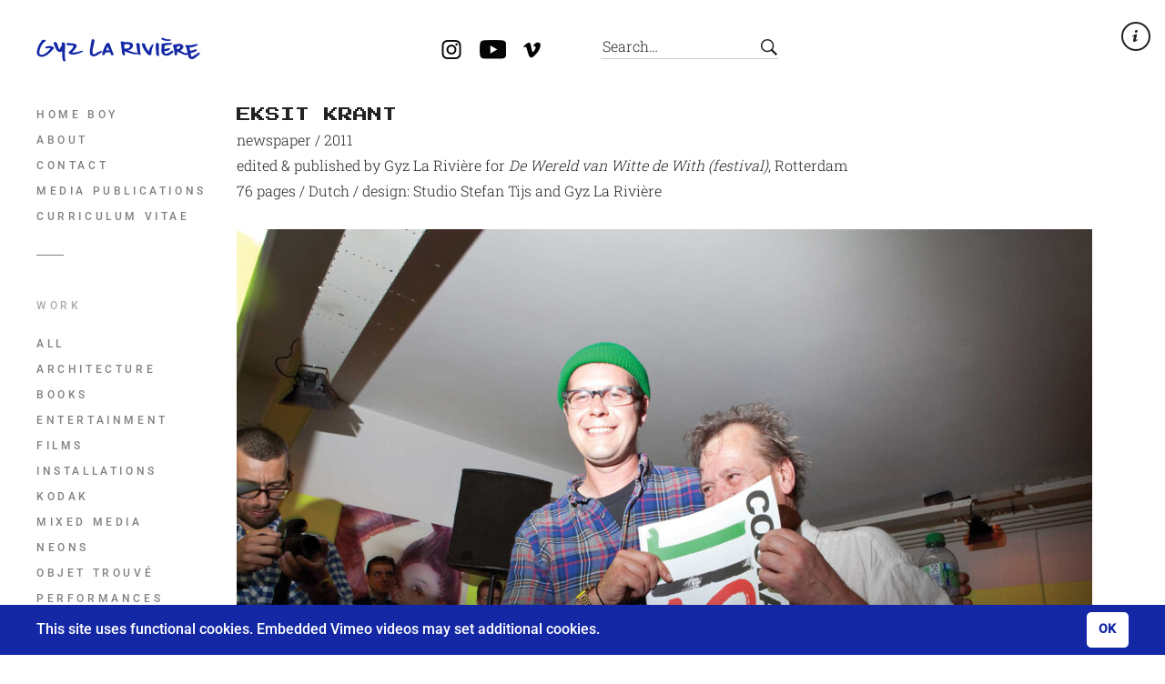

--- FILE ---
content_type: text/html; charset=UTF-8
request_url: https://gyzlariviere.nl/portfolio/eksit-krant/
body_size: 19660
content:
<!DOCTYPE html>
<!--[if(IE 9)&!(IEMobile)]> <html lang="en-US" class="no-js ie9 oldie"> <![endif]-->
<!--[if (gte IE 9)|(gt IEMobile 7)|!(IEMobile)|!(IE)]><!--><html lang="en-US" class="no-js"><!--<![endif]-->

<head>
	<meta charset="UTF-8"/>

	<!-- title -->
	<title>
		EKSIT KRANT &#8211; Gyz La Rivière	</title>

	<!-- meta tags -->
	<meta name="description" content="Gyz La Rivière’s website" />
	<meta name="author" content="Gyz La Rivière" />
	<meta name="viewport" content="width=device-width, initial-scale=1.0, maximum-scale=1.0, user-scalable=no" />

  	<!-- RSS and pingback -->
  	<link rel="alternate" type="application/rss+xml" title="Gyz La Rivière Feed" href="https://gyzlariviere.nl/feed/">
		
		<meta name="og:title" content="Gyz La Rivière" />

	<!-- wordpress head functions -->
	<meta name='robots' content='max-image-preview:large' />
<link rel="alternate" type="application/rss+xml" title="Gyz La Rivière &raquo; Feed" href="https://gyzlariviere.nl/feed/" />
<link rel="alternate" type="application/rss+xml" title="Gyz La Rivière &raquo; Comments Feed" href="https://gyzlariviere.nl/comments/feed/" />
<link rel="alternate" title="oEmbed (JSON)" type="application/json+oembed" href="https://gyzlariviere.nl/wp-json/oembed/1.0/embed?url=https%3A%2F%2Fgyzlariviere.nl%2Fportfolio%2Feksit-krant%2F" />
<link rel="alternate" title="oEmbed (XML)" type="text/xml+oembed" href="https://gyzlariviere.nl/wp-json/oembed/1.0/embed?url=https%3A%2F%2Fgyzlariviere.nl%2Fportfolio%2Feksit-krant%2F&#038;format=xml" />
<style id='wp-img-auto-sizes-contain-inline-css' type='text/css'>
img:is([sizes=auto i],[sizes^="auto," i]){contain-intrinsic-size:3000px 1500px}
/*# sourceURL=wp-img-auto-sizes-contain-inline-css */
</style>
<link rel='stylesheet' id='oy-normalize-css' href='https://gyzlariviere.nl/wp-content/themes/peak/css/normalize.css?ver=6.9' type='text/css' media='all' />
<link rel='stylesheet' id='ie-style-css' href='https://gyzlariviere.nl/wp-content/themes/peak/css/ie9.css?ver=6.9' type='text/css' media='all' />
<link rel='stylesheet' id='local-fonts-css' href='https://gyzlariviere.nl/wp-content/themes/peak-child/fonts/fonts.css?ver=1.0.10' type='text/css' media='all' />
<style id='wp-emoji-styles-inline-css' type='text/css'>

	img.wp-smiley, img.emoji {
		display: inline !important;
		border: none !important;
		box-shadow: none !important;
		height: 1em !important;
		width: 1em !important;
		margin: 0 0.07em !important;
		vertical-align: -0.1em !important;
		background: none !important;
		padding: 0 !important;
	}
/*# sourceURL=wp-emoji-styles-inline-css */
</style>
<style id='wp-block-library-inline-css' type='text/css'>
:root{--wp-block-synced-color:#7a00df;--wp-block-synced-color--rgb:122,0,223;--wp-bound-block-color:var(--wp-block-synced-color);--wp-editor-canvas-background:#ddd;--wp-admin-theme-color:#007cba;--wp-admin-theme-color--rgb:0,124,186;--wp-admin-theme-color-darker-10:#006ba1;--wp-admin-theme-color-darker-10--rgb:0,107,160.5;--wp-admin-theme-color-darker-20:#005a87;--wp-admin-theme-color-darker-20--rgb:0,90,135;--wp-admin-border-width-focus:2px}@media (min-resolution:192dpi){:root{--wp-admin-border-width-focus:1.5px}}.wp-element-button{cursor:pointer}:root .has-very-light-gray-background-color{background-color:#eee}:root .has-very-dark-gray-background-color{background-color:#313131}:root .has-very-light-gray-color{color:#eee}:root .has-very-dark-gray-color{color:#313131}:root .has-vivid-green-cyan-to-vivid-cyan-blue-gradient-background{background:linear-gradient(135deg,#00d084,#0693e3)}:root .has-purple-crush-gradient-background{background:linear-gradient(135deg,#34e2e4,#4721fb 50%,#ab1dfe)}:root .has-hazy-dawn-gradient-background{background:linear-gradient(135deg,#faaca8,#dad0ec)}:root .has-subdued-olive-gradient-background{background:linear-gradient(135deg,#fafae1,#67a671)}:root .has-atomic-cream-gradient-background{background:linear-gradient(135deg,#fdd79a,#004a59)}:root .has-nightshade-gradient-background{background:linear-gradient(135deg,#330968,#31cdcf)}:root .has-midnight-gradient-background{background:linear-gradient(135deg,#020381,#2874fc)}:root{--wp--preset--font-size--normal:16px;--wp--preset--font-size--huge:42px}.has-regular-font-size{font-size:1em}.has-larger-font-size{font-size:2.625em}.has-normal-font-size{font-size:var(--wp--preset--font-size--normal)}.has-huge-font-size{font-size:var(--wp--preset--font-size--huge)}.has-text-align-center{text-align:center}.has-text-align-left{text-align:left}.has-text-align-right{text-align:right}.has-fit-text{white-space:nowrap!important}#end-resizable-editor-section{display:none}.aligncenter{clear:both}.items-justified-left{justify-content:flex-start}.items-justified-center{justify-content:center}.items-justified-right{justify-content:flex-end}.items-justified-space-between{justify-content:space-between}.screen-reader-text{border:0;clip-path:inset(50%);height:1px;margin:-1px;overflow:hidden;padding:0;position:absolute;width:1px;word-wrap:normal!important}.screen-reader-text:focus{background-color:#ddd;clip-path:none;color:#444;display:block;font-size:1em;height:auto;left:5px;line-height:normal;padding:15px 23px 14px;text-decoration:none;top:5px;width:auto;z-index:100000}html :where(.has-border-color){border-style:solid}html :where([style*=border-top-color]){border-top-style:solid}html :where([style*=border-right-color]){border-right-style:solid}html :where([style*=border-bottom-color]){border-bottom-style:solid}html :where([style*=border-left-color]){border-left-style:solid}html :where([style*=border-width]){border-style:solid}html :where([style*=border-top-width]){border-top-style:solid}html :where([style*=border-right-width]){border-right-style:solid}html :where([style*=border-bottom-width]){border-bottom-style:solid}html :where([style*=border-left-width]){border-left-style:solid}html :where(img[class*=wp-image-]){height:auto;max-width:100%}:where(figure){margin:0 0 1em}html :where(.is-position-sticky){--wp-admin--admin-bar--position-offset:var(--wp-admin--admin-bar--height,0px)}@media screen and (max-width:600px){html :where(.is-position-sticky){--wp-admin--admin-bar--position-offset:0px}}

/*# sourceURL=wp-block-library-inline-css */
</style><style id='global-styles-inline-css' type='text/css'>
:root{--wp--preset--aspect-ratio--square: 1;--wp--preset--aspect-ratio--4-3: 4/3;--wp--preset--aspect-ratio--3-4: 3/4;--wp--preset--aspect-ratio--3-2: 3/2;--wp--preset--aspect-ratio--2-3: 2/3;--wp--preset--aspect-ratio--16-9: 16/9;--wp--preset--aspect-ratio--9-16: 9/16;--wp--preset--color--black: #000000;--wp--preset--color--cyan-bluish-gray: #abb8c3;--wp--preset--color--white: #ffffff;--wp--preset--color--pale-pink: #f78da7;--wp--preset--color--vivid-red: #cf2e2e;--wp--preset--color--luminous-vivid-orange: #ff6900;--wp--preset--color--luminous-vivid-amber: #fcb900;--wp--preset--color--light-green-cyan: #7bdcb5;--wp--preset--color--vivid-green-cyan: #00d084;--wp--preset--color--pale-cyan-blue: #8ed1fc;--wp--preset--color--vivid-cyan-blue: #0693e3;--wp--preset--color--vivid-purple: #9b51e0;--wp--preset--gradient--vivid-cyan-blue-to-vivid-purple: linear-gradient(135deg,rgb(6,147,227) 0%,rgb(155,81,224) 100%);--wp--preset--gradient--light-green-cyan-to-vivid-green-cyan: linear-gradient(135deg,rgb(122,220,180) 0%,rgb(0,208,130) 100%);--wp--preset--gradient--luminous-vivid-amber-to-luminous-vivid-orange: linear-gradient(135deg,rgb(252,185,0) 0%,rgb(255,105,0) 100%);--wp--preset--gradient--luminous-vivid-orange-to-vivid-red: linear-gradient(135deg,rgb(255,105,0) 0%,rgb(207,46,46) 100%);--wp--preset--gradient--very-light-gray-to-cyan-bluish-gray: linear-gradient(135deg,rgb(238,238,238) 0%,rgb(169,184,195) 100%);--wp--preset--gradient--cool-to-warm-spectrum: linear-gradient(135deg,rgb(74,234,220) 0%,rgb(151,120,209) 20%,rgb(207,42,186) 40%,rgb(238,44,130) 60%,rgb(251,105,98) 80%,rgb(254,248,76) 100%);--wp--preset--gradient--blush-light-purple: linear-gradient(135deg,rgb(255,206,236) 0%,rgb(152,150,240) 100%);--wp--preset--gradient--blush-bordeaux: linear-gradient(135deg,rgb(254,205,165) 0%,rgb(254,45,45) 50%,rgb(107,0,62) 100%);--wp--preset--gradient--luminous-dusk: linear-gradient(135deg,rgb(255,203,112) 0%,rgb(199,81,192) 50%,rgb(65,88,208) 100%);--wp--preset--gradient--pale-ocean: linear-gradient(135deg,rgb(255,245,203) 0%,rgb(182,227,212) 50%,rgb(51,167,181) 100%);--wp--preset--gradient--electric-grass: linear-gradient(135deg,rgb(202,248,128) 0%,rgb(113,206,126) 100%);--wp--preset--gradient--midnight: linear-gradient(135deg,rgb(2,3,129) 0%,rgb(40,116,252) 100%);--wp--preset--font-size--small: 13px;--wp--preset--font-size--medium: 20px;--wp--preset--font-size--large: 36px;--wp--preset--font-size--x-large: 42px;--wp--preset--spacing--20: 0.44rem;--wp--preset--spacing--30: 0.67rem;--wp--preset--spacing--40: 1rem;--wp--preset--spacing--50: 1.5rem;--wp--preset--spacing--60: 2.25rem;--wp--preset--spacing--70: 3.38rem;--wp--preset--spacing--80: 5.06rem;--wp--preset--shadow--natural: 6px 6px 9px rgba(0, 0, 0, 0.2);--wp--preset--shadow--deep: 12px 12px 50px rgba(0, 0, 0, 0.4);--wp--preset--shadow--sharp: 6px 6px 0px rgba(0, 0, 0, 0.2);--wp--preset--shadow--outlined: 6px 6px 0px -3px rgb(255, 255, 255), 6px 6px rgb(0, 0, 0);--wp--preset--shadow--crisp: 6px 6px 0px rgb(0, 0, 0);}:where(.is-layout-flex){gap: 0.5em;}:where(.is-layout-grid){gap: 0.5em;}body .is-layout-flex{display: flex;}.is-layout-flex{flex-wrap: wrap;align-items: center;}.is-layout-flex > :is(*, div){margin: 0;}body .is-layout-grid{display: grid;}.is-layout-grid > :is(*, div){margin: 0;}:where(.wp-block-columns.is-layout-flex){gap: 2em;}:where(.wp-block-columns.is-layout-grid){gap: 2em;}:where(.wp-block-post-template.is-layout-flex){gap: 1.25em;}:where(.wp-block-post-template.is-layout-grid){gap: 1.25em;}.has-black-color{color: var(--wp--preset--color--black) !important;}.has-cyan-bluish-gray-color{color: var(--wp--preset--color--cyan-bluish-gray) !important;}.has-white-color{color: var(--wp--preset--color--white) !important;}.has-pale-pink-color{color: var(--wp--preset--color--pale-pink) !important;}.has-vivid-red-color{color: var(--wp--preset--color--vivid-red) !important;}.has-luminous-vivid-orange-color{color: var(--wp--preset--color--luminous-vivid-orange) !important;}.has-luminous-vivid-amber-color{color: var(--wp--preset--color--luminous-vivid-amber) !important;}.has-light-green-cyan-color{color: var(--wp--preset--color--light-green-cyan) !important;}.has-vivid-green-cyan-color{color: var(--wp--preset--color--vivid-green-cyan) !important;}.has-pale-cyan-blue-color{color: var(--wp--preset--color--pale-cyan-blue) !important;}.has-vivid-cyan-blue-color{color: var(--wp--preset--color--vivid-cyan-blue) !important;}.has-vivid-purple-color{color: var(--wp--preset--color--vivid-purple) !important;}.has-black-background-color{background-color: var(--wp--preset--color--black) !important;}.has-cyan-bluish-gray-background-color{background-color: var(--wp--preset--color--cyan-bluish-gray) !important;}.has-white-background-color{background-color: var(--wp--preset--color--white) !important;}.has-pale-pink-background-color{background-color: var(--wp--preset--color--pale-pink) !important;}.has-vivid-red-background-color{background-color: var(--wp--preset--color--vivid-red) !important;}.has-luminous-vivid-orange-background-color{background-color: var(--wp--preset--color--luminous-vivid-orange) !important;}.has-luminous-vivid-amber-background-color{background-color: var(--wp--preset--color--luminous-vivid-amber) !important;}.has-light-green-cyan-background-color{background-color: var(--wp--preset--color--light-green-cyan) !important;}.has-vivid-green-cyan-background-color{background-color: var(--wp--preset--color--vivid-green-cyan) !important;}.has-pale-cyan-blue-background-color{background-color: var(--wp--preset--color--pale-cyan-blue) !important;}.has-vivid-cyan-blue-background-color{background-color: var(--wp--preset--color--vivid-cyan-blue) !important;}.has-vivid-purple-background-color{background-color: var(--wp--preset--color--vivid-purple) !important;}.has-black-border-color{border-color: var(--wp--preset--color--black) !important;}.has-cyan-bluish-gray-border-color{border-color: var(--wp--preset--color--cyan-bluish-gray) !important;}.has-white-border-color{border-color: var(--wp--preset--color--white) !important;}.has-pale-pink-border-color{border-color: var(--wp--preset--color--pale-pink) !important;}.has-vivid-red-border-color{border-color: var(--wp--preset--color--vivid-red) !important;}.has-luminous-vivid-orange-border-color{border-color: var(--wp--preset--color--luminous-vivid-orange) !important;}.has-luminous-vivid-amber-border-color{border-color: var(--wp--preset--color--luminous-vivid-amber) !important;}.has-light-green-cyan-border-color{border-color: var(--wp--preset--color--light-green-cyan) !important;}.has-vivid-green-cyan-border-color{border-color: var(--wp--preset--color--vivid-green-cyan) !important;}.has-pale-cyan-blue-border-color{border-color: var(--wp--preset--color--pale-cyan-blue) !important;}.has-vivid-cyan-blue-border-color{border-color: var(--wp--preset--color--vivid-cyan-blue) !important;}.has-vivid-purple-border-color{border-color: var(--wp--preset--color--vivid-purple) !important;}.has-vivid-cyan-blue-to-vivid-purple-gradient-background{background: var(--wp--preset--gradient--vivid-cyan-blue-to-vivid-purple) !important;}.has-light-green-cyan-to-vivid-green-cyan-gradient-background{background: var(--wp--preset--gradient--light-green-cyan-to-vivid-green-cyan) !important;}.has-luminous-vivid-amber-to-luminous-vivid-orange-gradient-background{background: var(--wp--preset--gradient--luminous-vivid-amber-to-luminous-vivid-orange) !important;}.has-luminous-vivid-orange-to-vivid-red-gradient-background{background: var(--wp--preset--gradient--luminous-vivid-orange-to-vivid-red) !important;}.has-very-light-gray-to-cyan-bluish-gray-gradient-background{background: var(--wp--preset--gradient--very-light-gray-to-cyan-bluish-gray) !important;}.has-cool-to-warm-spectrum-gradient-background{background: var(--wp--preset--gradient--cool-to-warm-spectrum) !important;}.has-blush-light-purple-gradient-background{background: var(--wp--preset--gradient--blush-light-purple) !important;}.has-blush-bordeaux-gradient-background{background: var(--wp--preset--gradient--blush-bordeaux) !important;}.has-luminous-dusk-gradient-background{background: var(--wp--preset--gradient--luminous-dusk) !important;}.has-pale-ocean-gradient-background{background: var(--wp--preset--gradient--pale-ocean) !important;}.has-electric-grass-gradient-background{background: var(--wp--preset--gradient--electric-grass) !important;}.has-midnight-gradient-background{background: var(--wp--preset--gradient--midnight) !important;}.has-small-font-size{font-size: var(--wp--preset--font-size--small) !important;}.has-medium-font-size{font-size: var(--wp--preset--font-size--medium) !important;}.has-large-font-size{font-size: var(--wp--preset--font-size--large) !important;}.has-x-large-font-size{font-size: var(--wp--preset--font-size--x-large) !important;}
/*# sourceURL=global-styles-inline-css */
</style>

<style id='classic-theme-styles-inline-css' type='text/css'>
/*! This file is auto-generated */
.wp-block-button__link{color:#fff;background-color:#32373c;border-radius:9999px;box-shadow:none;text-decoration:none;padding:calc(.667em + 2px) calc(1.333em + 2px);font-size:1.125em}.wp-block-file__button{background:#32373c;color:#fff;text-decoration:none}
/*# sourceURL=/wp-includes/css/classic-themes.min.css */
</style>
<link rel='stylesheet' id='responsive-lightbox-swipebox-css' href='https://gyzlariviere.nl/wp-content/plugins/responsive-lightbox/assets/swipebox/swipebox.min.css?ver=1.5.2' type='text/css' media='all' />
<link rel='stylesheet' id='nsc_bar_nice-cookie-consent-css' href='https://gyzlariviere.nl/wp-content/plugins/beautiful-and-responsive-cookie-consent/public/cookieNSCconsent.min.css?ver=4.9.2' type='text/css' media='all' />
<style id='nsc_bar_nice-cookie-consent-inline-css' type='text/css'>
.cc-window { font-family: 'Roboto', Futura, Helvetica Neue, Helvetica, sans-serif}
/*# sourceURL=nsc_bar_nice-cookie-consent-inline-css */
</style>
<link rel='stylesheet' id='parent-style-css' href='https://gyzlariviere.nl/wp-content/themes/peak/style.css?ver=1.2.0' type='text/css' media='all' />
<link rel='stylesheet' id='child-style-css' href='https://gyzlariviere.nl/wp-content/themes/peak-child/style.css?ver=1.0.10' type='text/css' media='all' />
<script type="text/javascript" src="https://gyzlariviere.nl/wp-includes/js/jquery/jquery.min.js?ver=3.7.1" id="jquery-core-js"></script>
<script type="text/javascript" src="https://gyzlariviere.nl/wp-includes/js/jquery/jquery-migrate.min.js?ver=3.4.1" id="jquery-migrate-js"></script>
<script type="text/javascript" src="https://gyzlariviere.nl/wp-content/plugins/responsive-lightbox/assets/infinitescroll/infinite-scroll.pkgd.min.js?ver=4.0.1" id="responsive-lightbox-infinite-scroll-js"></script>
<link rel="https://api.w.org/" href="https://gyzlariviere.nl/wp-json/" /><link rel="EditURI" type="application/rsd+xml" title="RSD" href="https://gyzlariviere.nl/xmlrpc.php?rsd" />
<meta name="generator" content="WordPress 6.9" />
<link rel="canonical" href="https://gyzlariviere.nl/portfolio/eksit-krant/" />
<link rel='shortlink' href='https://gyzlariviere.nl/?p=336' />
<style type="text/css">.recentcomments a{display:inline !important;padding:0 !important;margin:0 !important;}</style><link rel="icon" href="https://gyzlariviere.nl/wp-content/uploads/favicon-2.png" sizes="32x32" />
<link rel="icon" href="https://gyzlariviere.nl/wp-content/uploads/favicon-2.png" sizes="192x192" />
<link rel="apple-touch-icon" href="https://gyzlariviere.nl/wp-content/uploads/favicon-2.png" />
<meta name="msapplication-TileImage" content="https://gyzlariviere.nl/wp-content/uploads/favicon-2.png" />
	<!-- end of wordpress head -->
</head>

<body class="wp-singular portfolio-template-default single single-portfolio postid-336 wp-theme-peak wp-child-theme-peak-child portfolio-category-books metaslider-plugin scrollable">

																
			<div class="dropdown-container">
			<div class="dropdown-content">
				<p class="tagline">Gyz La Rivière’s website</p>

				<div class="mobile-search search-item">
					<form role="search" method="get" class="main-search-form" action="https://gyzlariviere.nl/">
		<input type="text" class="main-search-field" name="s" value="Search&hellip;" onfocus="if (this.value == 'Search&hellip;') {this.value = '';}" onblur="if (this.value == '') {this.value = 'Search&hellip;';}" />
	<input type="submit" class="main-search-submit" value="" />
</form>				</div><!-- /.mobile-search -->

													<div class="mobile-menu">
						<nav class="group"><ul id="menu-main" class="menu"><li id="menu-item-10" class="menu-item menu-item-type-custom menu-item-object-custom menu-item-home menu-item-10"><a href="https://gyzlariviere.nl/">Home Boy</a></li>
<li id="menu-item-11" class="menu-item menu-item-type-post_type menu-item-object-page menu-item-11"><a href="https://gyzlariviere.nl/about/">About</a></li>
<li id="menu-item-12" class="menu-item menu-item-type-post_type menu-item-object-page menu-item-12"><a href="https://gyzlariviere.nl/contact/">Contact</a></li>
<li id="menu-item-13" class="menu-item menu-item-type-post_type menu-item-object-page menu-item-13"><a href="https://gyzlariviere.nl/media-publications/">Media Publications</a></li>
<li id="menu-item-846" class="menu-item menu-item-type-post_type menu-item-object-page menu-item-846"><a href="https://gyzlariviere.nl/curriculum-vitae/">Curriculum Vitae</a></li>
</ul></nav>
							
					
				
	<ul class="portfolio-filter group">
					
		<li><span class="filter-title">Work</span></li>
					
								
		<li >
			<a href="https://gyzlariviere.nl/" data-filter="*" class="filter-all group" title="View all items">
				All			</a>
		</li>
								
							
										
				<li >
					<a href="https://gyzlariviere.nl/portfolio_category/architecture/" data-filter=".architecture" class="filter-architecture group">
						Architecture					</a>
				</li>
															
							
										
				<li >
					<a href="https://gyzlariviere.nl/portfolio_category/books/" data-filter=".books" class="filter-books group">
						Books					</a>
				</li>
															
							
										
				<li >
					<a href="https://gyzlariviere.nl/portfolio_category/entertainment/" data-filter=".entertainment" class="filter-entertainment group">
						Entertainment					</a>
				</li>
															
							
										
				<li >
					<a href="https://gyzlariviere.nl/portfolio_category/films/" data-filter=".films" class="filter-films group">
						Films					</a>
				</li>
															
							
										
				<li >
					<a href="https://gyzlariviere.nl/portfolio_category/installations/" data-filter=".installations" class="filter-installations group">
						Installations					</a>
				</li>
															
							
										
				<li >
					<a href="https://gyzlariviere.nl/portfolio_category/kodak/" data-filter=".kodak" class="filter-kodak group">
						Kodak					</a>
				</li>
															
							
										
				<li >
					<a href="https://gyzlariviere.nl/portfolio_category/mixed-media/" data-filter=".mixed-media" class="filter-mixed-media group">
						Mixed Media					</a>
				</li>
															
							
										
				<li >
					<a href="https://gyzlariviere.nl/portfolio_category/neons/" data-filter=".neons" class="filter-neons group">
						Neons					</a>
				</li>
															
							
										
				<li >
					<a href="https://gyzlariviere.nl/portfolio_category/objet-trouve/" data-filter=".objet-trouve" class="filter-objet-trouve group">
						Objet trouvé					</a>
				</li>
															
							
										
				<li >
					<a href="https://gyzlariviere.nl/portfolio_category/performances/" data-filter=".performances" class="filter-performances group">
						Performances					</a>
				</li>
															
							
										
				<li >
					<a href="https://gyzlariviere.nl/portfolio_category/prizes/" data-filter=".prizes" class="filter-prizes group">
						Prizes					</a>
				</li>
															
							
										
				<li >
					<a href="https://gyzlariviere.nl/portfolio_category/screenprints/" data-filter=".screenprints" class="filter-screenprints group">
						Screenprints					</a>
				</li>
															
							
										
				<li >
					<a href="https://gyzlariviere.nl/portfolio_category/video/" data-filter=".video" class="filter-video group">
						VHS					</a>
				</li>
															
							
	</ul><!-- /#filter -->
					

						<nav class="group"><ul id="menu-sites" class="menu"><li><span class="filter-title">Galaxy</span></li><li></li><li id="menu-item-1560" class="menu-item menu-item-type-custom menu-item-object-custom menu-item-1560"><a href="https://newneapolis.eu">New Neapolis</a></li>
<li id="menu-item-1561" class="menu-item menu-item-type-custom menu-item-object-custom menu-item-1561"><a target="_blank" href="https://rotterdam2040.nl">Rotterdam 2040</a></li>
<li id="menu-item-1562" class="menu-item menu-item-type-custom menu-item-object-custom menu-item-1562"><a target="_blank" href="https://twelvethemovie.nl">12</a></li>
<li id="menu-item-1563" class="menu-item menu-item-type-custom menu-item-object-custom menu-item-1563"><a target="_blank" href="https://humobisten.com">Humobisten</a></li>
<li id="menu-item-4179" class="menu-item menu-item-type-custom menu-item-object-custom menu-item-4179"><a target="_blank" href="http://videotheekmarco.nl">Videotheek Marco</a></li>
</ul></nav>					</div><!-- /.mobile-menu -->
							</div><!-- /.dropdown-content -->
		</div><!-- /.dropdown-container -->
	
	<div class="main-container group">
		<header class="header group">
			<div class="table">

				<div class="logo">
					<a href="https://gyzlariviere.nl/">

													
							<img src="https://gyzlariviere.nl/wp-content/uploads/gyz-la-riviere-logo-360.gif" alt="Site Logo" width="180" height="40">

						
					</a>
				</div><!-- /.logo -->

				<div class="header-secondary">
					<ul class="social-and-search group social-exists">
																																					<li><a target="_blank" class="instagram-link" href="https://www.instagram.com/gyzlariviere/" title="Instagram"></a></li>
																			<li><a target="_blank" class="youtube-link" href="https://www.youtube.com/user/gyzlariviere" title="YouTube"></a></li>
																			<li><a target="_blank" class="vimeo-link" href="http://vimeo.com/gyzlariviere" title="Vimeo"></a></li>
																			<li class="search-item">
								<form role="search" method="get" class="main-search-form" action="https://gyzlariviere.nl/">
		<input type="text" class="main-search-field" name="s" value="Search&hellip;" onfocus="if (this.value == 'Search&hellip;') {this.value = '';}" onblur="if (this.value == '') {this.value = 'Search&hellip;';}" />
	<input type="submit" class="main-search-submit" value="" />
</form>							</li><!-- /.search-item -->
					</ul><!-- /.social-and-search -->
				</div><!-- /.header-secondary -->

			</div><!-- /.table -->

							<div class="header-buttons menu-and-tagline">
					<div class="tagline-button"></div>					<div class="menu-button"><span></span></div>				</div>
					</header><!-- /.header -->

		<div class="table-wrapper table">

			<div class="menu-container">

								
					<nav class="group"><ul id="menu-main-1" class="menu"><li class="menu-item menu-item-type-custom menu-item-object-custom menu-item-home menu-item-10"><a href="https://gyzlariviere.nl/">Home Boy</a></li>
<li class="menu-item menu-item-type-post_type menu-item-object-page menu-item-11"><a href="https://gyzlariviere.nl/about/">About</a></li>
<li class="menu-item menu-item-type-post_type menu-item-object-page menu-item-12"><a href="https://gyzlariviere.nl/contact/">Contact</a></li>
<li class="menu-item menu-item-type-post_type menu-item-object-page menu-item-13"><a href="https://gyzlariviere.nl/media-publications/">Media Publications</a></li>
<li class="menu-item menu-item-type-post_type menu-item-object-page menu-item-846"><a href="https://gyzlariviere.nl/curriculum-vitae/">Curriculum Vitae</a></li>
</ul></nav>
				
				
						
					
				
	<ul class="portfolio-filter group">
					
		<li><span class="filter-title">Work</span></li>
					
								
		<li >
			<a href="https://gyzlariviere.nl/" data-filter="*" class="filter-all group" title="View all items">
				All			</a>
		</li>
								
							
										
				<li >
					<a href="https://gyzlariviere.nl/portfolio_category/architecture/" data-filter=".architecture" class="filter-architecture group">
						Architecture					</a>
				</li>
															
							
										
				<li >
					<a href="https://gyzlariviere.nl/portfolio_category/books/" data-filter=".books" class="filter-books group">
						Books					</a>
				</li>
															
							
										
				<li >
					<a href="https://gyzlariviere.nl/portfolio_category/entertainment/" data-filter=".entertainment" class="filter-entertainment group">
						Entertainment					</a>
				</li>
															
							
										
				<li >
					<a href="https://gyzlariviere.nl/portfolio_category/films/" data-filter=".films" class="filter-films group">
						Films					</a>
				</li>
															
							
										
				<li >
					<a href="https://gyzlariviere.nl/portfolio_category/installations/" data-filter=".installations" class="filter-installations group">
						Installations					</a>
				</li>
															
							
										
				<li >
					<a href="https://gyzlariviere.nl/portfolio_category/kodak/" data-filter=".kodak" class="filter-kodak group">
						Kodak					</a>
				</li>
															
							
										
				<li >
					<a href="https://gyzlariviere.nl/portfolio_category/mixed-media/" data-filter=".mixed-media" class="filter-mixed-media group">
						Mixed Media					</a>
				</li>
															
							
										
				<li >
					<a href="https://gyzlariviere.nl/portfolio_category/neons/" data-filter=".neons" class="filter-neons group">
						Neons					</a>
				</li>
															
							
										
				<li >
					<a href="https://gyzlariviere.nl/portfolio_category/objet-trouve/" data-filter=".objet-trouve" class="filter-objet-trouve group">
						Objet trouvé					</a>
				</li>
															
							
										
				<li >
					<a href="https://gyzlariviere.nl/portfolio_category/performances/" data-filter=".performances" class="filter-performances group">
						Performances					</a>
				</li>
															
							
										
				<li >
					<a href="https://gyzlariviere.nl/portfolio_category/prizes/" data-filter=".prizes" class="filter-prizes group">
						Prizes					</a>
				</li>
															
							
										
				<li >
					<a href="https://gyzlariviere.nl/portfolio_category/screenprints/" data-filter=".screenprints" class="filter-screenprints group">
						Screenprints					</a>
				</li>
															
							
										
				<li >
					<a href="https://gyzlariviere.nl/portfolio_category/video/" data-filter=".video" class="filter-video group">
						VHS					</a>
				</li>
															
							
	</ul><!-- /#filter -->
					

										<nav class="group"><ul id="menu-sites-1" class="menu"><li><span class="filter-title">Galaxy</span></li><li></li><li class="menu-item menu-item-type-custom menu-item-object-custom menu-item-1560"><a href="https://newneapolis.eu">New Neapolis</a></li>
<li class="menu-item menu-item-type-custom menu-item-object-custom menu-item-1561"><a target="_blank" href="https://rotterdam2040.nl">Rotterdam 2040</a></li>
<li class="menu-item menu-item-type-custom menu-item-object-custom menu-item-1562"><a target="_blank" href="https://twelvethemovie.nl">12</a></li>
<li class="menu-item menu-item-type-custom menu-item-object-custom menu-item-1563"><a target="_blank" href="https://humobisten.com">Humobisten</a></li>
<li class="menu-item menu-item-type-custom menu-item-object-custom menu-item-4179"><a target="_blank" href="http://videotheekmarco.nl">Videotheek Marco</a></li>
</ul></nav>				
			</div><!-- /.menu-container -->

			<div class="main-content group">

	
				                		
		<div class="single-portfolio-container group">
			<h1 class="item-title post-title">EKSIT KRANT</h1>

	        
			<div class="project-meta group oy-1-cols">

		        
				
		         	<div class="meta-column">
			           	<strong class="caps">Category<span class="colon">:</span></strong>
							Books						</span>
					</div>

				
				
			  	
			</div><!-- /.project-meta -->

			<section class="the-content single-item group">
				<p>newspaper / 2011<br />
edited &#038; published by Gyz La Rivière for <em>De Wereld van Witte de With (festival)</em>, Rotterdam<br />
76 pages / Dutch / design: Studio Stefan Tijs and Gyz La Rivière</p>
<p><img fetchpriority="high" decoding="async" src="https://gyzlariviere.nl/wp-content/uploads/EksitKrant01.jpg" alt="Eksit Krant" width="940" height="626" class="alignnone size-content-width wp-image-338" srcset="https://gyzlariviere.nl/wp-content/uploads/EksitKrant01.jpg 1500w, https://gyzlariviere.nl/wp-content/uploads/EksitKrant01-600x400.jpg 600w, https://gyzlariviere.nl/wp-content/uploads/EksitKrant01-1200x800.jpg 1200w, https://gyzlariviere.nl/wp-content/uploads/EksitKrant01-1024x682.jpg 1024w, https://gyzlariviere.nl/wp-content/uploads/EksitKrant01-940x627.jpg 940w, https://gyzlariviere.nl/wp-content/uploads/EksitKrant01-300x200.jpg 300w" sizes="(max-width: 940px) 100vw, 940px" /><br />
<img decoding="async" src="https://gyzlariviere.nl/wp-content/uploads/EksitKrant02.jpg" alt="Eksit Krant" width="940" height="1268" class="alignnone size-content-width wp-image-339" srcset="https://gyzlariviere.nl/wp-content/uploads/EksitKrant02.jpg 1500w, https://gyzlariviere.nl/wp-content/uploads/EksitKrant02-222x300.jpg 222w, https://gyzlariviere.nl/wp-content/uploads/EksitKrant02-600x809.jpg 600w, https://gyzlariviere.nl/wp-content/uploads/EksitKrant02-940x1268.jpg 940w" sizes="(max-width: 940px) 100vw, 940px" /><br />
<img decoding="async" src="https://gyzlariviere.nl/wp-content/uploads/EksitKrant03.jpg" alt="Eksit Krant" width="940" height="1258" class="alignnone size-content-width wp-image-340" srcset="https://gyzlariviere.nl/wp-content/uploads/EksitKrant03.jpg 1500w, https://gyzlariviere.nl/wp-content/uploads/EksitKrant03-600x803.jpg 600w, https://gyzlariviere.nl/wp-content/uploads/EksitKrant03-940x1258.jpg 940w" sizes="(max-width: 940px) 100vw, 940px" /><br />
<img loading="lazy" decoding="async" src="https://gyzlariviere.nl/wp-content/uploads/EksitKrant04.jpg" alt="Eksit Krant" width="940" height="705" class="alignnone size-content-width wp-image-341" srcset="https://gyzlariviere.nl/wp-content/uploads/EksitKrant04.jpg 1500w, https://gyzlariviere.nl/wp-content/uploads/EksitKrant04-300x225.jpg 300w, https://gyzlariviere.nl/wp-content/uploads/EksitKrant04-1024x768.jpg 1024w, https://gyzlariviere.nl/wp-content/uploads/EksitKrant04-600x450.jpg 600w, https://gyzlariviere.nl/wp-content/uploads/EksitKrant04-940x705.jpg 940w" sizes="auto, (max-width: 940px) 100vw, 940px" /><br />
<img loading="lazy" decoding="async" src="https://gyzlariviere.nl/wp-content/uploads/EksitKrant05.jpg" alt="Eksit Krant" width="940" height="1410" class="alignnone size-content-width wp-image-342" srcset="https://gyzlariviere.nl/wp-content/uploads/EksitKrant05.jpg 1500w, https://gyzlariviere.nl/wp-content/uploads/EksitKrant05-200x300.jpg 200w, https://gyzlariviere.nl/wp-content/uploads/EksitKrant05-682x1024.jpg 682w, https://gyzlariviere.nl/wp-content/uploads/EksitKrant05-600x900.jpg 600w, https://gyzlariviere.nl/wp-content/uploads/EksitKrant05-940x1410.jpg 940w" sizes="auto, (max-width: 940px) 100vw, 940px" /><br />
<span class="note">Openingsparty <em>De Wereld van Witte de With (festival)</em> ft. Eksit Krant release / Ro Theater, Rotterdam / 2011<br />bar dancing Nikola Tesla</span><br />
<img loading="lazy" decoding="async" src="https://gyzlariviere.nl/wp-content/uploads/EksitKrant06.jpg" alt="Eksit Krant" width="940" height="626" class="alignnone size-content-width wp-image-343" srcset="https://gyzlariviere.nl/wp-content/uploads/EksitKrant06.jpg 1500w, https://gyzlariviere.nl/wp-content/uploads/EksitKrant06-300x200.jpg 300w, https://gyzlariviere.nl/wp-content/uploads/EksitKrant06-1024x682.jpg 1024w, https://gyzlariviere.nl/wp-content/uploads/EksitKrant06-600x400.jpg 600w, https://gyzlariviere.nl/wp-content/uploads/EksitKrant06-940x626.jpg 940w" sizes="auto, (max-width: 940px) 100vw, 940px" /><br />
<span class="note">Fotografie: Frank Hanswijk, Ossip van Duivenbode &#038; Gyz La Rivière</span></p>
			</section><!-- /.single-item -->
		</div><!-- /.single-portfolio-container -->

    
    

	<div class="pf-gallery-container" data-filter=".books">
		<div class="pf-adjuster">
			<div id="isotope-trigger" class="portfolio-gallery group">

				
					<div data-id="id-4167" class="isotope-item portfolio-item portfolio-item-4167 neons ">

						<a class="project-link" href="https://gyzlariviere.nl/portfolio/we-ok/">

							
								<div class="thumb-container">
									
																		
										<img class="preview-img" src="https://gyzlariviere.nl/wp-content/uploads/WEOK940-440x311.jpg" alt="WE OK" />

									
									<div class="view-button">×</div>

								</div><!-- /.thumb-container -->

							
							<h3 class="project-title caps">WE OK</h3>

						</a><!-- /.project-link -->

					</div><!-- /.portfolio-item -->

				
					<div data-id="id-4136" class="isotope-item portfolio-item portfolio-item-4136 objet-trouve ">

						<a class="project-link" href="https://gyzlariviere.nl/portfolio/duotone/">

							
								<div class="thumb-container">
									
																		
										<img class="preview-img" src="https://gyzlariviere.nl/wp-content/uploads/duotone940-440x619.jpg" alt="DUOTONE" />

									
									<div class="view-button">×</div>

								</div><!-- /.thumb-container -->

							
							<h3 class="project-title caps">DUOTONE</h3>

						</a><!-- /.project-link -->

					</div><!-- /.portfolio-item -->

				
					<div data-id="id-4130" class="isotope-item portfolio-item portfolio-item-4130 architecture ">

						<a class="project-link" href="https://gyzlariviere.nl/portfolio/metropolitan-synonyms/">

							
								<div class="thumb-container">
									
																		
										<img class="preview-img" src="https://gyzlariviere.nl/wp-content/uploads/synonyms940-440x440.jpg" alt="METROPOLITAN SYNONYMS" />

									
									<div class="view-button">×</div>

								</div><!-- /.thumb-container -->

							
							<h3 class="project-title caps">METROPOLITAN SYNONYMS</h3>

						</a><!-- /.project-link -->

					</div><!-- /.portfolio-item -->

				
					<div data-id="id-4102" class="isotope-item portfolio-item portfolio-item-4102 films ">

						<a class="project-link" href="https://gyzlariviere.nl/portfolio/videotheek-marco/">

							
								<div class="thumb-container">
									
																		
										<img class="preview-img" src="https://gyzlariviere.nl/wp-content/uploads/marco9001-440x622.jpg" alt="VIDEOTHEEK MARCO" />

									
									<div class="view-button">×</div>

								</div><!-- /.thumb-container -->

							
							<h3 class="project-title caps">VIDEOTHEEK MARCO</h3>

						</a><!-- /.project-link -->

					</div><!-- /.portfolio-item -->

				
					<div data-id="id-4090" class="isotope-item portfolio-item portfolio-item-4090 objet-trouve ">

						<a class="project-link" href="https://gyzlariviere.nl/portfolio/greed/">

							
								<div class="thumb-container">
									
																		
										<img class="preview-img" src="https://gyzlariviere.nl/wp-content/uploads/NYC01940-440x440.jpg" alt="GREED" />

									
									<div class="view-button">×</div>

								</div><!-- /.thumb-container -->

							
							<h3 class="project-title caps">GREED</h3>

						</a><!-- /.project-link -->

					</div><!-- /.portfolio-item -->

				
					<div data-id="id-4088" class="isotope-item portfolio-item portfolio-item-4088 objet-trouve ">

						<a class="project-link" href="https://gyzlariviere.nl/portfolio/capitalism/">

							
								<div class="thumb-container">
									
																		
										<img class="preview-img" src="https://gyzlariviere.nl/wp-content/uploads/NYC03940-440x440.jpg" alt="CAPITALISM" />

									
									<div class="view-button">×</div>

								</div><!-- /.thumb-container -->

							
							<h3 class="project-title caps">CAPITALISM</h3>

						</a><!-- /.project-link -->

					</div><!-- /.portfolio-item -->

				
					<div data-id="id-4086" class="isotope-item portfolio-item portfolio-item-4086 installations ">

						<a class="project-link" href="https://gyzlariviere.nl/portfolio/nyc-protest-boxes/">

							
								<div class="thumb-container">
									
																		
										<img class="preview-img" src="https://gyzlariviere.nl/wp-content/uploads/GyzNYCProtestboxes940-440x659.jpg" alt="NYC PROTEST BOXES" />

									
									<div class="view-button">×</div>

								</div><!-- /.thumb-container -->

							
							<h3 class="project-title caps">NYC PROTEST BOXES</h3>

						</a><!-- /.project-link -->

					</div><!-- /.portfolio-item -->

				
					<div data-id="id-4083" class="isotope-item portfolio-item portfolio-item-4083 installations ">

						<a class="project-link" href="https://gyzlariviere.nl/portfolio/lee-towers-new-york/">

							
								<div class="thumb-container">
									
																		
										<img class="preview-img" src="https://gyzlariviere.nl/wp-content/uploads/Lee940NY-440x304.jpg" alt="LEE TOWERS &#8211; NEW YORK" />

									
									<div class="view-button">×</div>

								</div><!-- /.thumb-container -->

							
							<h3 class="project-title caps">LEE TOWERS &#8211; NEW YORK</h3>

						</a><!-- /.project-link -->

					</div><!-- /.portfolio-item -->

				
					<div data-id="id-4054" class="isotope-item portfolio-item portfolio-item-4054 video ">

						<a class="project-link" href="https://gyzlariviere.nl/portfolio/kijkplezier-ii/">

							
								<div class="thumb-container">
									
																		
										<img class="preview-img" src="https://gyzlariviere.nl/wp-content/uploads/kijkplezier2940-440x713.jpg" alt="KIJKPLEZIER II" />

									
									<div class="view-button">×</div>

								</div><!-- /.thumb-container -->

							
							<h3 class="project-title caps">KIJKPLEZIER II</h3>

						</a><!-- /.project-link -->

					</div><!-- /.portfolio-item -->

				
					<div data-id="id-4048" class="isotope-item portfolio-item portfolio-item-4048 books ">

						<a class="project-link" href="https://gyzlariviere.nl/portfolio/brooklyn/">

							
								<div class="thumb-container">
									
																		
										<img class="preview-img" src="https://gyzlariviere.nl/wp-content/uploads/brooklyn940-440x623.jpg" alt="‘BROOKLYN’" />

									
									<div class="view-button">×</div>

								</div><!-- /.thumb-container -->

							
							<h3 class="project-title caps">‘BROOKLYN’</h3>

						</a><!-- /.project-link -->

					</div><!-- /.portfolio-item -->

				
					<div data-id="id-4043" class="isotope-item portfolio-item portfolio-item-4043 objet-trouve ">

						<a class="project-link" href="https://gyzlariviere.nl/portfolio/flat-apartment-building/">

							
								<div class="thumb-container">
									
																		
										<img class="preview-img" src="https://gyzlariviere.nl/wp-content/uploads/flatapart940-440x486.jpg" alt="FLAT &#038; APARTMENT BUILDING" />

									
									<div class="view-button">×</div>

								</div><!-- /.thumb-container -->

							
							<h3 class="project-title caps">FLAT &#038; APARTMENT BUILDING</h3>

						</a><!-- /.project-link -->

					</div><!-- /.portfolio-item -->

				
					<div data-id="id-4041" class="isotope-item portfolio-item portfolio-item-4041 neons ">

						<a class="project-link" href="https://gyzlariviere.nl/portfolio/artificial-intelligence/">

							
								<div class="thumb-container">
									
																		
										<img class="preview-img" src="https://gyzlariviere.nl/wp-content/uploads/reality940-440x286.jpg" alt="A.I." />

									
									<div class="view-button">×</div>

								</div><!-- /.thumb-container -->

							
							<h3 class="project-title caps">A.I.</h3>

						</a><!-- /.project-link -->

					</div><!-- /.portfolio-item -->

				
					<div data-id="id-4022" class="isotope-item portfolio-item portfolio-item-4022 neons ">

						<a class="project-link" href="https://gyzlariviere.nl/portfolio/funda/">

							
								<div class="thumb-container">
									
																		
										<img class="preview-img" src="https://gyzlariviere.nl/wp-content/uploads/funda_thumb-440x677.jpg" alt="FUNDA" />

									
									<div class="view-button">×</div>

								</div><!-- /.thumb-container -->

							
							<h3 class="project-title caps">FUNDA</h3>

						</a><!-- /.project-link -->

					</div><!-- /.portfolio-item -->

				
					<div data-id="id-4019" class="isotope-item portfolio-item portfolio-item-4019 installations ">

						<a class="project-link" href="https://gyzlariviere.nl/portfolio/protestdozen/">

							
								<div class="thumb-container">
									
																		
										<img class="preview-img" src="https://gyzlariviere.nl/wp-content/uploads/protestdozen_thumb-440x456.jpg" alt="PROTESTDOZEN" />

									
									<div class="view-button">×</div>

								</div><!-- /.thumb-container -->

							
							<h3 class="project-title caps">PROTESTDOZEN</h3>

						</a><!-- /.project-link -->

					</div><!-- /.portfolio-item -->

				
					<div data-id="id-3982" class="isotope-item portfolio-item portfolio-item-3982 films ">

						<a class="project-link" href="https://gyzlariviere.nl/portfolio/malin-tv/">

							
								<div class="thumb-container">
									
																		
										<img class="preview-img" src="https://gyzlariviere.nl/wp-content/uploads/malintv940-440x338.jpg" alt="MALIN TV" />

									
									<div class="view-button">×</div>

								</div><!-- /.thumb-container -->

							
							<h3 class="project-title caps">MALIN TV</h3>

						</a><!-- /.project-link -->

					</div><!-- /.portfolio-item -->

				
					<div data-id="id-3944" class="isotope-item portfolio-item portfolio-item-3944 installations ">

						<a class="project-link" href="https://gyzlariviere.nl/portfolio/out-of-order/">

							
								<div class="thumb-container">
									
																		
										<img class="preview-img" src="https://gyzlariviere.nl/wp-content/uploads/outoforderBG940-440x330.jpg" alt="OUT OF ORDER" />

									
									<div class="view-button">×</div>

								</div><!-- /.thumb-container -->

							
							<h3 class="project-title caps">OUT OF ORDER</h3>

						</a><!-- /.project-link -->

					</div><!-- /.portfolio-item -->

				
					<div data-id="id-3940" class="isotope-item portfolio-item portfolio-item-3940 objet-trouve ">

						<a class="project-link" href="https://gyzlariviere.nl/portfolio/dataism-ii/">

							
								<div class="thumb-container">
									
																		
										<img class="preview-img" src="https://gyzlariviere.nl/wp-content/uploads/dataismHW-440x293.jpg" alt="DATAISM II" />

									
									<div class="view-button">×</div>

								</div><!-- /.thumb-container -->

							
							<h3 class="project-title caps">DATAISM II</h3>

						</a><!-- /.project-link -->

					</div><!-- /.portfolio-item -->

				
					<div data-id="id-3897" class="isotope-item portfolio-item portfolio-item-3897 mixed-media ">

						<a class="project-link" href="https://gyzlariviere.nl/portfolio/road-to-nowhere-v/">

							
								<div class="thumb-container">
									
																		
										<img class="preview-img" src="https://gyzlariviere.nl/wp-content/uploads/roadtonowhere5940-440x444.jpg" alt="ROAD TO NOWHERE V" />

									
									<div class="view-button">×</div>

								</div><!-- /.thumb-container -->

							
							<h3 class="project-title caps">ROAD TO NOWHERE V</h3>

						</a><!-- /.project-link -->

					</div><!-- /.portfolio-item -->

				
					<div data-id="id-3894" class="isotope-item portfolio-item portfolio-item-3894 mixed-media ">

						<a class="project-link" href="https://gyzlariviere.nl/portfolio/where-ideas-come-from/">

							
								<div class="thumb-container">
									
																		
										<img class="preview-img" src="https://gyzlariviere.nl/wp-content/uploads/ideascomefrom940-440x502.jpg" alt="WHERE IDEAS COME FROM" />

									
									<div class="view-button">×</div>

								</div><!-- /.thumb-container -->

							
							<h3 class="project-title caps">WHERE IDEAS COME FROM</h3>

						</a><!-- /.project-link -->

					</div><!-- /.portfolio-item -->

				
					<div data-id="id-3892" class="isotope-item portfolio-item portfolio-item-3892 architecture ">

						<a class="project-link" href="https://gyzlariviere.nl/portfolio/flat-ii/">

							
								<div class="thumb-container">
									
																		
										<img class="preview-img" src="https://gyzlariviere.nl/wp-content/uploads/flat2940-440x694.jpg" alt="FLAT II" />

									
									<div class="view-button">×</div>

								</div><!-- /.thumb-container -->

							
							<h3 class="project-title caps">FLAT II</h3>

						</a><!-- /.project-link -->

					</div><!-- /.portfolio-item -->

				
					<div data-id="id-3889" class="isotope-item portfolio-item portfolio-item-3889 architecture ">

						<a class="project-link" href="https://gyzlariviere.nl/portfolio/rotondekunst-iii/">

							
								<div class="thumb-container">
									
																		
										<img class="preview-img" src="https://gyzlariviere.nl/wp-content/uploads/rotondekunst3940-440x593.jpg" alt="ROTONDEKUNST III" />

									
									<div class="view-button">×</div>

								</div><!-- /.thumb-container -->

							
							<h3 class="project-title caps">ROTONDEKUNST III</h3>

						</a><!-- /.project-link -->

					</div><!-- /.portfolio-item -->

				
					<div data-id="id-3884" class="isotope-item portfolio-item portfolio-item-3884 mixed-media ">

						<a class="project-link" href="https://gyzlariviere.nl/portfolio/fata-morgana/">

							
								<div class="thumb-container">
									
																		
										<img class="preview-img" src="https://gyzlariviere.nl/wp-content/uploads/fatamorgana940B-440x440.jpg" alt="FATA MORGANA" />

									
									<div class="view-button">×</div>

								</div><!-- /.thumb-container -->

							
							<h3 class="project-title caps">FATA MORGANA</h3>

						</a><!-- /.project-link -->

					</div><!-- /.portfolio-item -->

				
					<div data-id="id-3882" class="isotope-item portfolio-item portfolio-item-3882 books ">

						<a class="project-link" href="https://gyzlariviere.nl/portfolio/het-telefooncellenboek-van-rotterdam/">

							
								<div class="thumb-container">
									
																		
										<img class="preview-img" src="https://gyzlariviere.nl/wp-content/uploads/hettelefooncellenboek940-440x622.jpg" alt="HET TELEFOONCELLENBOEK VAN ROTTERDAM" />

									
									<div class="view-button">×</div>

								</div><!-- /.thumb-container -->

							
							<h3 class="project-title caps">HET TELEFOONCELLENBOEK VAN ROTTERDAM</h3>

						</a><!-- /.project-link -->

					</div><!-- /.portfolio-item -->

				
					<div data-id="id-3878" class="isotope-item portfolio-item portfolio-item-3878 neons ">

						<a class="project-link" href="https://gyzlariviere.nl/portfolio/hot-dog-ii/">

							
								<div class="thumb-container">
									
																		
										<img class="preview-img" src="https://gyzlariviere.nl/wp-content/uploads/hotdogred940-440x291.jpg" alt="HOT DOG? II" />

									
									<div class="view-button">×</div>

								</div><!-- /.thumb-container -->

							
							<h3 class="project-title caps">HOT DOG? II</h3>

						</a><!-- /.project-link -->

					</div><!-- /.portfolio-item -->

				
					<div data-id="id-3875" class="isotope-item portfolio-item portfolio-item-3875 neons ">

						<a class="project-link" href="https://gyzlariviere.nl/portfolio/hear-slowly-and-see/">

							
								<div class="thumb-container">
									
																		
										<img class="preview-img" src="https://gyzlariviere.nl/wp-content/uploads/hearslowly940-440x477.jpg" alt="HEAR SLOWLY AND SEE" />

									
									<div class="view-button">×</div>

								</div><!-- /.thumb-container -->

							
							<h3 class="project-title caps">HEAR SLOWLY AND SEE</h3>

						</a><!-- /.project-link -->

					</div><!-- /.portfolio-item -->

				
					<div data-id="id-3839" class="isotope-item portfolio-item portfolio-item-3839 installations ">

						<a class="project-link" href="https://gyzlariviere.nl/portfolio/collect-calls/">

							
								<div class="thumb-container">
									
																		
										<img class="preview-img" src="https://gyzlariviere.nl/wp-content/uploads/outoforder940-440x330.jpg" alt="COLLECT CALLS" />

									
									<div class="view-button">×</div>

								</div><!-- /.thumb-container -->

							
							<h3 class="project-title caps">COLLECT CALLS</h3>

						</a><!-- /.project-link -->

					</div><!-- /.portfolio-item -->

				
					<div data-id="id-3827" class="isotope-item portfolio-item portfolio-item-3827 video ">

						<a class="project-link" href="https://gyzlariviere.nl/portfolio/pirate-tv-station/">

							
								<div class="thumb-container">
									
																		
										<img class="preview-img" src="https://gyzlariviere.nl/wp-content/uploads/watchman940-440x451.jpg" alt="PIRATE TV STATION" />

									
									<div class="view-button">×</div>

								</div><!-- /.thumb-container -->

							
							<h3 class="project-title caps">PIRATE TV STATION</h3>

						</a><!-- /.project-link -->

					</div><!-- /.portfolio-item -->

				
					<div data-id="id-3822" class="isotope-item portfolio-item portfolio-item-3822 objet-trouve ">

						<a class="project-link" href="https://gyzlariviere.nl/portfolio/trapped/">

							
								<div class="thumb-container">
									
																		
										<img class="preview-img" src="https://gyzlariviere.nl/wp-content/uploads/trapped940-440x413.jpg" alt="TRAPPED" />

									
									<div class="view-button">×</div>

								</div><!-- /.thumb-container -->

							
							<h3 class="project-title caps">TRAPPED</h3>

						</a><!-- /.project-link -->

					</div><!-- /.portfolio-item -->

				
					<div data-id="id-3801" class="isotope-item portfolio-item portfolio-item-3801 video ">

						<a class="project-link" href="https://gyzlariviere.nl/portfolio/kijkplezier/">

							
								<div class="thumb-container">
									
																		
										<img class="preview-img" src="https://gyzlariviere.nl/wp-content/uploads/kijkplezier960-440x723.jpg" alt="KIJKPLEZIER" />

									
									<div class="view-button">×</div>

								</div><!-- /.thumb-container -->

							
							<h3 class="project-title caps">KIJKPLEZIER</h3>

						</a><!-- /.project-link -->

					</div><!-- /.portfolio-item -->

				
					<div data-id="id-3784" class="isotope-item portfolio-item portfolio-item-3784 neons ">

						<a class="project-link" href="https://gyzlariviere.nl/portfolio/sex-lies-and-videotape/">

							
								<div class="thumb-container">
									
																		
										<img class="preview-img" src="https://gyzlariviere.nl/wp-content/uploads/liesvideotape940-440x196.jpg" alt="SEX, LIES, AND VIDEOTAPE" />

									
									<div class="view-button">×</div>

								</div><!-- /.thumb-container -->

							
							<h3 class="project-title caps">SEX, LIES, AND VIDEOTAPE</h3>

						</a><!-- /.project-link -->

					</div><!-- /.portfolio-item -->

				
					<div data-id="id-3744" class="isotope-item portfolio-item portfolio-item-3744 video ">

						<a class="project-link" href="https://gyzlariviere.nl/portfolio/pal/">

							
								<div class="thumb-container">
									
																		
										<img class="preview-img" src="https://gyzlariviere.nl/wp-content/uploads/homevideoPAL940-440x292.jpg" alt="PAL" />

									
									<div class="view-button">×</div>

								</div><!-- /.thumb-container -->

							
							<h3 class="project-title caps">PAL</h3>

						</a><!-- /.project-link -->

					</div><!-- /.portfolio-item -->

				
					<div data-id="id-3725" class="isotope-item portfolio-item portfolio-item-3725 installations ">

						<a class="project-link" href="https://gyzlariviere.nl/portfolio/colour-bars/">

							
								<div class="thumb-container">
									
																		
										<img class="preview-img" src="https://gyzlariviere.nl/wp-content/uploads/homevideocolourbars940-440x338.jpg" alt="COLOUR BARS" />

									
									<div class="view-button">×</div>

								</div><!-- /.thumb-container -->

							
							<h3 class="project-title caps">COLOUR BARS</h3>

						</a><!-- /.project-link -->

					</div><!-- /.portfolio-item -->

				
					<div data-id="id-3697" class="isotope-item portfolio-item portfolio-item-3697 books ">

						<a class="project-link" href="https://gyzlariviere.nl/portfolio/home-video/">

							
								<div class="thumb-container">
									
																		
										<img class="preview-img" src="https://gyzlariviere.nl/wp-content/uploads/HomeVideocover940-440x621.jpg" alt="HOME VIDEO" />

									
									<div class="view-button">×</div>

								</div><!-- /.thumb-container -->

							
							<h3 class="project-title caps">HOME VIDEO</h3>

						</a><!-- /.project-link -->

					</div><!-- /.portfolio-item -->

				
					<div data-id="id-3685" class="isotope-item portfolio-item portfolio-item-3685 architecture ">

						<a class="project-link" href="https://gyzlariviere.nl/portfolio/flat/">

							
								<div class="thumb-container">
									
																		
										<img class="preview-img" src="https://gyzlariviere.nl/wp-content/uploads/flat96080-440x627.jpg" alt="FLAT" />

									
									<div class="view-button">×</div>

								</div><!-- /.thumb-container -->

							
							<h3 class="project-title caps">FLAT</h3>

						</a><!-- /.project-link -->

					</div><!-- /.portfolio-item -->

				
					<div data-id="id-3676" class="isotope-item portfolio-item portfolio-item-3676 video ">

						<a class="project-link" href="https://gyzlariviere.nl/portfolio/video-gyz/">

							
								<div class="thumb-container">
									
																		
										<img class="preview-img" src="https://gyzlariviere.nl/wp-content/uploads/videogyz96080-440x431.jpg" alt="VIDEO GYZ" />

									
									<div class="view-button">×</div>

								</div><!-- /.thumb-container -->

							
							<h3 class="project-title caps">VIDEO GYZ</h3>

						</a><!-- /.project-link -->

					</div><!-- /.portfolio-item -->

				
					<div data-id="id-3674" class="isotope-item portfolio-item portfolio-item-3674 video ">

						<a class="project-link" href="https://gyzlariviere.nl/portfolio/real-time/">

							
								<div class="thumb-container">
									
																		
										<img class="preview-img" src="https://gyzlariviere.nl/wp-content/uploads/realtime96080-440x686.jpg" alt="REAL TIME" />

									
									<div class="view-button">×</div>

								</div><!-- /.thumb-container -->

							
							<h3 class="project-title caps">REAL TIME</h3>

						</a><!-- /.project-link -->

					</div><!-- /.portfolio-item -->

				
					<div data-id="id-3672" class="isotope-item portfolio-item portfolio-item-3672 objet-trouve ">

						<a class="project-link" href="https://gyzlariviere.nl/portfolio/beta/">

							
								<div class="thumb-container">
									
																		
										<img class="preview-img" src="https://gyzlariviere.nl/wp-content/uploads/Beta96080-440x637.jpg" alt="BETA" />

									
									<div class="view-button">×</div>

								</div><!-- /.thumb-container -->

							
							<h3 class="project-title caps">BETA</h3>

						</a><!-- /.project-link -->

					</div><!-- /.portfolio-item -->

				
					<div data-id="id-3661" class="isotope-item portfolio-item portfolio-item-3661 video ">

						<a class="project-link" href="https://gyzlariviere.nl/portfolio/bronze-age/">

							
								<div class="thumb-container">
									
																		
										<img class="preview-img" src="https://gyzlariviere.nl/wp-content/uploads/bronzeage96080-440x420.jpg" alt="BRONZE AGE" />

									
									<div class="view-button">×</div>

								</div><!-- /.thumb-container -->

							
							<h3 class="project-title caps">BRONZE AGE</h3>

						</a><!-- /.project-link -->

					</div><!-- /.portfolio-item -->

				
					<div data-id="id-3653" class="isotope-item portfolio-item portfolio-item-3653 architecture ">

						<a class="project-link" href="https://gyzlariviere.nl/portfolio/rotondekunst-ii/">

							
								<div class="thumb-container">
									
																		
										<img class="preview-img" src="https://gyzlariviere.nl/wp-content/uploads/rotonde296080-440x440.jpg" alt="ROTONDEKUNST II" />

									
									<div class="view-button">×</div>

								</div><!-- /.thumb-container -->

							
							<h3 class="project-title caps">ROTONDEKUNST II</h3>

						</a><!-- /.project-link -->

					</div><!-- /.portfolio-item -->

				
					<div data-id="id-3648" class="isotope-item portfolio-item portfolio-item-3648 mixed-media ">

						<a class="project-link" href="https://gyzlariviere.nl/portfolio/road-to-nowhere-iv/">

							
								<div class="thumb-container">
									
																		
										<img class="preview-img" src="https://gyzlariviere.nl/wp-content/uploads/road496080-440x440.jpg" alt="ROAD TO NOWHERE IV" />

									
									<div class="view-button">×</div>

								</div><!-- /.thumb-container -->

							
							<h3 class="project-title caps">ROAD TO NOWHERE IV</h3>

						</a><!-- /.project-link -->

					</div><!-- /.portfolio-item -->

				
					<div data-id="id-3613" class="isotope-item portfolio-item portfolio-item-3613 architecture ">

						<a class="project-link" href="https://gyzlariviere.nl/portfolio/rotondekunst/">

							
								<div class="thumb-container">
									
																		
										<img class="preview-img" src="https://gyzlariviere.nl/wp-content/uploads/rotonde90-440x439.jpg" alt="ROTONDEKUNST I" />

									
									<div class="view-button">×</div>

								</div><!-- /.thumb-container -->

							
							<h3 class="project-title caps">ROTONDEKUNST I</h3>

						</a><!-- /.project-link -->

					</div><!-- /.portfolio-item -->

				
					<div data-id="id-3607" class="isotope-item portfolio-item portfolio-item-3607 mixed-media ">

						<a class="project-link" href="https://gyzlariviere.nl/portfolio/smoking-gun/">

							
								<div class="thumb-container">
									
																		
										<img class="preview-img" src="https://gyzlariviere.nl/wp-content/uploads/smoking960-440x545.jpg" alt="SMOKING GUN" />

									
									<div class="view-button">×</div>

								</div><!-- /.thumb-container -->

							
							<h3 class="project-title caps">SMOKING GUN</h3>

						</a><!-- /.project-link -->

					</div><!-- /.portfolio-item -->

				
					<div data-id="id-3543" class="isotope-item portfolio-item portfolio-item-3543 objet-trouve ">

						<a class="project-link" href="https://gyzlariviere.nl/portfolio/the-horse-in-the-crib/">

							
								<div class="thumb-container">
									
																		
										<img class="preview-img" src="https://gyzlariviere.nl/wp-content/uploads/wasgoed07-440x330.jpg" alt="THE HORSE IN THE CRIB" />

									
									<div class="view-button">×</div>

								</div><!-- /.thumb-container -->

							
							<h3 class="project-title caps">THE HORSE IN THE CRIB</h3>

						</a><!-- /.project-link -->

					</div><!-- /.portfolio-item -->

				
					<div data-id="id-3527" class="isotope-item portfolio-item portfolio-item-3527 video ">

						<a class="project-link" href="https://gyzlariviere.nl/portfolio/4155-minutes/">

							
								<div class="thumb-container">
									
																		
										<img class="preview-img" src="https://gyzlariviere.nl/wp-content/uploads/4155mins96080-440x731.jpg" alt="4155 MINUTES" />

									
									<div class="view-button">×</div>

								</div><!-- /.thumb-container -->

							
							<h3 class="project-title caps">4155 MINUTES</h3>

						</a><!-- /.project-link -->

					</div><!-- /.portfolio-item -->

				
					<div data-id="id-3521" class="isotope-item portfolio-item portfolio-item-3521 objet-trouve ">

						<a class="project-link" href="https://gyzlariviere.nl/portfolio/a-forest/">

							
								<div class="thumb-container">
									
																		
										<img class="preview-img" src="https://gyzlariviere.nl/wp-content/uploads/treesweb-440x358.jpg" alt="A FOREST" />

									
									<div class="view-button">×</div>

								</div><!-- /.thumb-container -->

							
							<h3 class="project-title caps">A FOREST</h3>

						</a><!-- /.project-link -->

					</div><!-- /.portfolio-item -->

				
					<div data-id="id-3512" class="isotope-item portfolio-item portfolio-item-3512 mixed-media ">

						<a class="project-link" href="https://gyzlariviere.nl/portfolio/mom/">

							
								<div class="thumb-container">
									
																		
										<img class="preview-img" src="https://gyzlariviere.nl/wp-content/uploads/mom-440x563.jpeg" alt="MOM" />

									
									<div class="view-button">×</div>

								</div><!-- /.thumb-container -->

							
							<h3 class="project-title caps">MOM</h3>

						</a><!-- /.project-link -->

					</div><!-- /.portfolio-item -->

				
					<div data-id="id-3504" class="isotope-item portfolio-item portfolio-item-3504 mixed-media ">

						<a class="project-link" href="https://gyzlariviere.nl/portfolio/comic-sans-ii/">

							
								<div class="thumb-container">
									
																		
										<img class="preview-img" src="https://gyzlariviere.nl/wp-content/uploads/comicsanstwo-440x617.jpg" alt="COMIC SANS II" />

									
									<div class="view-button">×</div>

								</div><!-- /.thumb-container -->

							
							<h3 class="project-title caps">COMIC SANS II</h3>

						</a><!-- /.project-link -->

					</div><!-- /.portfolio-item -->

				
					<div data-id="id-3498" class="isotope-item portfolio-item portfolio-item-3498 architecture ">

						<a class="project-link" href="https://gyzlariviere.nl/portfolio/8-bit/">

							
								<div class="thumb-container">
									
																		
										<img class="preview-img" src="https://gyzlariviere.nl/wp-content/uploads/eightbitSMALL-440x106.jpg" alt="8-BIT" />

									
									<div class="view-button">×</div>

								</div><!-- /.thumb-container -->

							
							<h3 class="project-title caps">8-BIT</h3>

						</a><!-- /.project-link -->

					</div><!-- /.portfolio-item -->

				
					<div data-id="id-3496" class="isotope-item portfolio-item portfolio-item-3496 mixed-media ">

						<a class="project-link" href="https://gyzlariviere.nl/portfolio/road-to-nowhere-iii/">

							
								<div class="thumb-container">
									
																		
										<img class="preview-img" src="https://gyzlariviere.nl/wp-content/uploads/RoadIII960-440x438.jpg" alt="ROAD TO NOWHERE III" />

									
									<div class="view-button">×</div>

								</div><!-- /.thumb-container -->

							
							<h3 class="project-title caps">ROAD TO NOWHERE III</h3>

						</a><!-- /.project-link -->

					</div><!-- /.portfolio-item -->

				
					<div data-id="id-3491" class="isotope-item portfolio-item portfolio-item-3491 architecture ">

						<a class="project-link" href="https://gyzlariviere.nl/portfolio/landscape/">

							
								<div class="thumb-container">
									
																		
										<img class="preview-img" src="https://gyzlariviere.nl/wp-content/uploads/landscape_steur940-440x440.jpg" alt="LANDSCAPE" />

									
									<div class="view-button">×</div>

								</div><!-- /.thumb-container -->

							
							<h3 class="project-title caps">LANDSCAPE</h3>

						</a><!-- /.project-link -->

					</div><!-- /.portfolio-item -->

				
					<div data-id="id-3483" class="isotope-item portfolio-item portfolio-item-3483 mixed-media ">

						<a class="project-link" href="https://gyzlariviere.nl/portfolio/sixties-vs-nineties/">

							
								<div class="thumb-container">
									
																		
										<img class="preview-img" src="https://gyzlariviere.nl/wp-content/uploads/yellow960-440x630.jpg" alt="SIXTIES VS NINETIES" />

									
									<div class="view-button">×</div>

								</div><!-- /.thumb-container -->

							
							<h3 class="project-title caps">SIXTIES VS NINETIES</h3>

						</a><!-- /.project-link -->

					</div><!-- /.portfolio-item -->

				
					<div data-id="id-3480" class="isotope-item portfolio-item portfolio-item-3480 mixed-media ">

						<a class="project-link" href="https://gyzlariviere.nl/portfolio/blue-diamond/">

							
								<div class="thumb-container">
									
																		
										<img class="preview-img" src="https://gyzlariviere.nl/wp-content/uploads/blue960-440x619.jpg" alt="BLUE DIAMOND" />

									
									<div class="view-button">×</div>

								</div><!-- /.thumb-container -->

							
							<h3 class="project-title caps">BLUE DIAMOND</h3>

						</a><!-- /.project-link -->

					</div><!-- /.portfolio-item -->

				
					<div data-id="id-3405" class="isotope-item portfolio-item portfolio-item-3405 objet-trouve ">

						<a class="project-link" href="https://gyzlariviere.nl/portfolio/objects-in-mirror-are-closer-than-they-appear-series/">

							
								<div class="thumb-container">
									
																		
										<img class="preview-img" src="https://gyzlariviere.nl/wp-content/uploads/soylent-440x456.jpg" alt="‘OBJECTS IN MIRROR ARE CLOSER THAN THEY APPEAR’" />

									
									<div class="view-button">×</div>

								</div><!-- /.thumb-container -->

							
							<h3 class="project-title caps">‘OBJECTS IN MIRROR ARE CLOSER THAN THEY APPEAR’</h3>

						</a><!-- /.project-link -->

					</div><!-- /.portfolio-item -->

				
					<div data-id="id-3361" class="isotope-item portfolio-item portfolio-item-3361 installations ">

						<a class="project-link" href="https://gyzlariviere.nl/portfolio/dataism/">

							
								<div class="thumb-container">
									
																		
										<img class="preview-img" src="https://gyzlariviere.nl/wp-content/uploads/dataroom02-440x293.jpg" alt="DATAISM" />

									
									<div class="view-button">×</div>

								</div><!-- /.thumb-container -->

							
							<h3 class="project-title caps">DATAISM</h3>

						</a><!-- /.project-link -->

					</div><!-- /.portfolio-item -->

				
					<div data-id="id-3342" class="isotope-item portfolio-item portfolio-item-3342 installations ">

						<a class="project-link" href="https://gyzlariviere.nl/portfolio/sunlight/">

							
								<div class="thumb-container">
									
																		
										<img class="preview-img" src="https://gyzlariviere.nl/wp-content/uploads/sunlight12-440x364.jpg" alt="SUNLIGHT" />

									
									<div class="view-button">×</div>

								</div><!-- /.thumb-container -->

							
							<h3 class="project-title caps">SUNLIGHT</h3>

						</a><!-- /.project-link -->

					</div><!-- /.portfolio-item -->

				
					<div data-id="id-3333" class="isotope-item portfolio-item portfolio-item-3333 installations ">

						<a class="project-link" href="https://gyzlariviere.nl/portfolio/coffee-and-speculation/">

							
								<div class="thumb-container">
									
																		
										<img class="preview-img" src="https://gyzlariviere.nl/wp-content/uploads/koffie10-440x330.jpg" alt="COFFEE AND SPECULATION" />

									
									<div class="view-button">×</div>

								</div><!-- /.thumb-container -->

							
							<h3 class="project-title caps">COFFEE AND SPECULATION</h3>

						</a><!-- /.project-link -->

					</div><!-- /.portfolio-item -->

				
					<div data-id="id-3320" class="isotope-item portfolio-item portfolio-item-3320 installations ">

						<a class="project-link" href="https://gyzlariviere.nl/portfolio/alley-paradise/">

							
								<div class="thumb-container">
									
																		
										<img class="preview-img" src="https://gyzlariviere.nl/wp-content/uploads/wasgoed04-440x293.jpg" alt="ALLEY PARADISE" />

									
									<div class="view-button">×</div>

								</div><!-- /.thumb-container -->

							
							<h3 class="project-title caps">ALLEY PARADISE</h3>

						</a><!-- /.project-link -->

					</div><!-- /.portfolio-item -->

				
					<div data-id="id-3313" class="isotope-item portfolio-item portfolio-item-3313 architecture ">

						<a class="project-link" href="https://gyzlariviere.nl/portfolio/new-neapolis-bomber-jacket/">

							
								<div class="thumb-container">
									
																		
										<img class="preview-img" src="https://gyzlariviere.nl/wp-content/uploads/bomberjack01-440x293.jpg" alt="NEW NEAPOLIS BOMBER JACKET" />

									
									<div class="view-button">×</div>

								</div><!-- /.thumb-container -->

							
							<h3 class="project-title caps">NEW NEAPOLIS BOMBER JACKET</h3>

						</a><!-- /.project-link -->

					</div><!-- /.portfolio-item -->

				
					<div data-id="id-3304" class="isotope-item portfolio-item portfolio-item-3304 architecture ">

						<a class="project-link" href="https://gyzlariviere.nl/portfolio/rotterdam-flag/">

							
								<div class="thumb-container">
									
																		
										<img class="preview-img" src="https://gyzlariviere.nl/wp-content/uploads/rdamvlag-440x364.jpg" alt="VLAG" />

									
									<div class="view-button">×</div>

								</div><!-- /.thumb-container -->

							
							<h3 class="project-title caps">VLAG</h3>

						</a><!-- /.project-link -->

					</div><!-- /.portfolio-item -->

				
					<div data-id="id-3299" class="isotope-item portfolio-item portfolio-item-3299 objet-trouve ">

						<a class="project-link" href="https://gyzlariviere.nl/portfolio/chip/">

							
								<div class="thumb-container">
									
																		
										<img class="preview-img" src="https://gyzlariviere.nl/wp-content/uploads/chipthumb-440x440.jpg" alt="CHIP" />

									
									<div class="view-button">×</div>

								</div><!-- /.thumb-container -->

							
							<h3 class="project-title caps">CHIP</h3>

						</a><!-- /.project-link -->

					</div><!-- /.portfolio-item -->

				
					<div data-id="id-3293" class="isotope-item portfolio-item portfolio-item-3293 mixed-media ">

						<a class="project-link" href="https://gyzlariviere.nl/portfolio/escape/">

							
								<div class="thumb-container">
									
																		
										<img class="preview-img" src="https://gyzlariviere.nl/wp-content/uploads/escapethumb-440x431.jpg" alt="ESCAPE" />

									
									<div class="view-button">×</div>

								</div><!-- /.thumb-container -->

							
							<h3 class="project-title caps">ESCAPE</h3>

						</a><!-- /.project-link -->

					</div><!-- /.portfolio-item -->

				
					<div data-id="id-3286" class="isotope-item portfolio-item portfolio-item-3286 objet-trouve ">

						<a class="project-link" href="https://gyzlariviere.nl/portfolio/macpaint/">

							
								<div class="thumb-container">
									
																		
										<img class="preview-img" src="https://gyzlariviere.nl/wp-content/uploads/Mcpaintthumb-440x588.jpg" alt="MACPAINT" />

									
									<div class="view-button">×</div>

								</div><!-- /.thumb-container -->

							
							<h3 class="project-title caps">MACPAINT</h3>

						</a><!-- /.project-link -->

					</div><!-- /.portfolio-item -->

				
					<div data-id="id-3282" class="isotope-item portfolio-item portfolio-item-3282 objet-trouve ">

						<a class="project-link" href="https://gyzlariviere.nl/portfolio/baroque/">

							
								<div class="thumb-container">
									
																		
										<img class="preview-img" src="https://gyzlariviere.nl/wp-content/uploads/baroquethumb-440x569.jpg" alt="BAROQUE" />

									
									<div class="view-button">×</div>

								</div><!-- /.thumb-container -->

							
							<h3 class="project-title caps">BAROQUE</h3>

						</a><!-- /.project-link -->

					</div><!-- /.portfolio-item -->

				
					<div data-id="id-3278" class="isotope-item portfolio-item portfolio-item-3278 mixed-media ">

						<a class="project-link" href="https://gyzlariviere.nl/portfolio/rhythm/">

							
								<div class="thumb-container">
									
																		
										<img class="preview-img" src="https://gyzlariviere.nl/wp-content/uploads/rhythm-440x414.jpg" alt="RHYTHM" />

									
									<div class="view-button">×</div>

								</div><!-- /.thumb-container -->

							
							<h3 class="project-title caps">RHYTHM</h3>

						</a><!-- /.project-link -->

					</div><!-- /.portfolio-item -->

				
					<div data-id="id-3274" class="isotope-item portfolio-item portfolio-item-3274 architecture ">

						<a class="project-link" href="https://gyzlariviere.nl/portfolio/savon/">

							
								<div class="thumb-container">
									
																		
										<img class="preview-img" src="https://gyzlariviere.nl/wp-content/uploads/savon-440x396.jpg" alt="SAVON" />

									
									<div class="view-button">×</div>

								</div><!-- /.thumb-container -->

							
							<h3 class="project-title caps">SAVON</h3>

						</a><!-- /.project-link -->

					</div><!-- /.portfolio-item -->

				
					<div data-id="id-3260" class="isotope-item portfolio-item portfolio-item-3260 mixed-media ">

						<a class="project-link" href="https://gyzlariviere.nl/portfolio/tape-or-die/">

							
								<div class="thumb-container">
									
																		
										<img class="preview-img" src="https://gyzlariviere.nl/wp-content/uploads/tapeordie-440x396.jpg" alt="TAPE OR DIE" />

									
									<div class="view-button">×</div>

								</div><!-- /.thumb-container -->

							
							<h3 class="project-title caps">TAPE OR DIE</h3>

						</a><!-- /.project-link -->

					</div><!-- /.portfolio-item -->

				
					<div data-id="id-3252" class="isotope-item portfolio-item portfolio-item-3252 architecture ">

						<a class="project-link" href="https://gyzlariviere.nl/portfolio/just-random-ii/">

							
								<div class="thumb-container">
									
																		
										<img class="preview-img" src="https://gyzlariviere.nl/wp-content/uploads/justrandomthumb-1-440x435.jpg" alt="JUST RANDOM II" />

									
									<div class="view-button">×</div>

								</div><!-- /.thumb-container -->

							
							<h3 class="project-title caps">JUST RANDOM II</h3>

						</a><!-- /.project-link -->

					</div><!-- /.portfolio-item -->

				
					<div data-id="id-3117" class="isotope-item portfolio-item portfolio-item-3117 films ">

						<a class="project-link" href="https://gyzlariviere.nl/portfolio/new-neapolis-film/">

							
								<div class="thumb-container">
									
																		
										<img class="preview-img" src="https://gyzlariviere.nl/wp-content/uploads/NewNeapolis-Poster-SQUARE-FINAL-RGB-440x440.jpg" alt="NEW NEAPOLIS FILM" />

									
									<div class="view-button">×</div>

								</div><!-- /.thumb-container -->

							
							<h3 class="project-title caps">NEW NEAPOLIS FILM</h3>

						</a><!-- /.project-link -->

					</div><!-- /.portfolio-item -->

				
					<div data-id="id-2925" class="isotope-item portfolio-item portfolio-item-2925 mixed-media ">

						<a class="project-link" href="https://gyzlariviere.nl/portfolio/skate-or-die/">

							
								<div class="thumb-container">
									
																		
										<img class="preview-img" src="https://gyzlariviere.nl/wp-content/uploads/skateordie03-440x495.jpg" alt="SKATE OR DIE" />

									
									<div class="view-button">×</div>

								</div><!-- /.thumb-container -->

							
							<h3 class="project-title caps">SKATE OR DIE</h3>

						</a><!-- /.project-link -->

					</div><!-- /.portfolio-item -->

				
					<div data-id="id-2923" class="isotope-item portfolio-item portfolio-item-2923 mixed-media ">

						<a class="project-link" href="https://gyzlariviere.nl/portfolio/pathfinder/">

							
								<div class="thumb-container">
									
																		
										<img class="preview-img" src="https://gyzlariviere.nl/wp-content/uploads/pathfinder02-440x441.jpg" alt="PATHFINDER" />

									
									<div class="view-button">×</div>

								</div><!-- /.thumb-container -->

							
							<h3 class="project-title caps">PATHFINDER</h3>

						</a><!-- /.project-link -->

					</div><!-- /.portfolio-item -->

				
					<div data-id="id-2921" class="isotope-item portfolio-item portfolio-item-2921 mixed-media ">

						<a class="project-link" href="https://gyzlariviere.nl/portfolio/it-all-started-with-this/">

							
								<div class="thumb-container">
									
																		
										<img class="preview-img" src="https://gyzlariviere.nl/wp-content/uploads/itallstartedwiththis02-440x540.jpg" alt="IT ALL STARTED WITH THIS" />

									
									<div class="view-button">×</div>

								</div><!-- /.thumb-container -->

							
							<h3 class="project-title caps">IT ALL STARTED WITH THIS</h3>

						</a><!-- /.project-link -->

					</div><!-- /.portfolio-item -->

				
					<div data-id="id-2918" class="isotope-item portfolio-item portfolio-item-2918 mixed-media ">

						<a class="project-link" href="https://gyzlariviere.nl/portfolio/westworld/">

							
								<div class="thumb-container">
									
																		
										<img class="preview-img" src="https://gyzlariviere.nl/wp-content/uploads/westworld-440x317.jpg" alt="WESTWORLD" />

									
									<div class="view-button">×</div>

								</div><!-- /.thumb-container -->

							
							<h3 class="project-title caps">WESTWORLD</h3>

						</a><!-- /.project-link -->

					</div><!-- /.portfolio-item -->

				
					<div data-id="id-2879" class="isotope-item portfolio-item portfolio-item-2879 architecture ">

						<a class="project-link" href="https://gyzlariviere.nl/portfolio/just-random/">

							
								<div class="thumb-container">
									
																		
										<img class="preview-img" src="https://gyzlariviere.nl/wp-content/uploads/justrandom_thumbDEF-440x442.jpg" alt="JUST RANDOM" />

									
									<div class="view-button">×</div>

								</div><!-- /.thumb-container -->

							
							<h3 class="project-title caps">JUST RANDOM</h3>

						</a><!-- /.project-link -->

					</div><!-- /.portfolio-item -->

				
					<div data-id="id-2875" class="isotope-item portfolio-item portfolio-item-2875 mixed-media ">

						<a class="project-link" href="https://gyzlariviere.nl/portfolio/data-structure-ii/">

							
								<div class="thumb-container">
									
																		
										<img class="preview-img" src="https://gyzlariviere.nl/wp-content/uploads/datastructureorange-440x414.jpg" alt="DATA STRUCTURE II" />

									
									<div class="view-button">×</div>

								</div><!-- /.thumb-container -->

							
							<h3 class="project-title caps">DATA STRUCTURE II</h3>

						</a><!-- /.project-link -->

					</div><!-- /.portfolio-item -->

				
					<div data-id="id-2869" class="isotope-item portfolio-item portfolio-item-2869 mixed-media ">

						<a class="project-link" href="https://gyzlariviere.nl/portfolio/data-structure/">

							
								<div class="thumb-container">
									
																		
										<img class="preview-img" src="https://gyzlariviere.nl/wp-content/uploads/datastructure-1-440x414.jpg" alt="DATA STRUCTURE" />

									
									<div class="view-button">×</div>

								</div><!-- /.thumb-container -->

							
							<h3 class="project-title caps">DATA STRUCTURE</h3>

						</a><!-- /.project-link -->

					</div><!-- /.portfolio-item -->

				
					<div data-id="id-2866" class="isotope-item portfolio-item portfolio-item-2866 mixed-media ">

						<a class="project-link" href="https://gyzlariviere.nl/portfolio/enterprise/">

							
								<div class="thumb-container">
									
																		
										<img class="preview-img" src="https://gyzlariviere.nl/wp-content/uploads/ENTERPRISE_langklein-440x722.jpg" alt="ENTERPRISE" />

									
									<div class="view-button">×</div>

								</div><!-- /.thumb-container -->

							
							<h3 class="project-title caps">ENTERPRISE</h3>

						</a><!-- /.project-link -->

					</div><!-- /.portfolio-item -->

				
					<div data-id="id-2861" class="isotope-item portfolio-item portfolio-item-2861 mixed-media ">

						<a class="project-link" href="https://gyzlariviere.nl/portfolio/franka/">

							
								<div class="thumb-container">
									
																		
										<img class="preview-img" src="https://gyzlariviere.nl/wp-content/uploads/franka-440x440.jpg" alt="FRANKA" />

									
									<div class="view-button">×</div>

								</div><!-- /.thumb-container -->

							
							<h3 class="project-title caps">FRANKA</h3>

						</a><!-- /.project-link -->

					</div><!-- /.portfolio-item -->

				
					<div data-id="id-2844" class="isotope-item portfolio-item portfolio-item-2844 mixed-media ">

						<a class="project-link" href="https://gyzlariviere.nl/portfolio/road-to-nowhere-ii/">

							
								<div class="thumb-container">
									
																		
										<img class="preview-img" src="https://gyzlariviere.nl/wp-content/uploads/roadtonowhere_DEFsmall2-440x440.jpg" alt="ROAD TO NOWHERE II" />

									
									<div class="view-button">×</div>

								</div><!-- /.thumb-container -->

							
							<h3 class="project-title caps">ROAD TO NOWHERE II</h3>

						</a><!-- /.project-link -->

					</div><!-- /.portfolio-item -->

				
					<div data-id="id-2841" class="isotope-item portfolio-item portfolio-item-2841 mixed-media ">

						<a class="project-link" href="https://gyzlariviere.nl/portfolio/road-to-nowhere/">

							
								<div class="thumb-container">
									
																		
										<img class="preview-img" src="https://gyzlariviere.nl/wp-content/uploads/roadtonowhere_small-440x440.jpg" alt="ROAD TO NOWHERE" />

									
									<div class="view-button">×</div>

								</div><!-- /.thumb-container -->

							
							<h3 class="project-title caps">ROAD TO NOWHERE</h3>

						</a><!-- /.project-link -->

					</div><!-- /.portfolio-item -->

				
					<div data-id="id-2483" class="isotope-item portfolio-item portfolio-item-2483 films ">

						<a class="project-link" href="https://gyzlariviere.nl/portfolio/new-neapolis-short-film/">

							
								<div class="thumb-container">
									
																		
										<img class="preview-img" src="https://gyzlariviere.nl/wp-content/uploads/newneapolisvideostill-440x247.jpg" alt="NEW NEAPOLIS SHORT FILM" />

									
									<div class="view-button">×</div>

								</div><!-- /.thumb-container -->

							
							<h3 class="project-title caps">NEW NEAPOLIS SHORT FILM</h3>

						</a><!-- /.project-link -->

					</div><!-- /.portfolio-item -->

				
					<div data-id="id-2470" class="isotope-item portfolio-item portfolio-item-2470 mixed-media ">

						<a class="project-link" href="https://gyzlariviere.nl/portfolio/google-images/">

							
								<div class="thumb-container">
									
																		
										<img class="preview-img" src="https://gyzlariviere.nl/wp-content/uploads/Googleimage-440x638.jpg" alt="‘GOOGLE IMAGES’" />

									
									<div class="view-button">×</div>

								</div><!-- /.thumb-container -->

							
							<h3 class="project-title caps">‘GOOGLE IMAGES’</h3>

						</a><!-- /.project-link -->

					</div><!-- /.portfolio-item -->

				
					<div data-id="id-2403" class="isotope-item portfolio-item portfolio-item-2403 mixed-media ">

						<a class="project-link" href="https://gyzlariviere.nl/portfolio/gyz-2017/">

							
								<div class="thumb-container">
									
																		
										<img class="preview-img" src="https://gyzlariviere.nl/wp-content/uploads/010LAZER-440x516.jpg" alt="GYZ! 2017" />

									
									<div class="view-button">×</div>

								</div><!-- /.thumb-container -->

							
							<h3 class="project-title caps">GYZ! 2017</h3>

						</a><!-- /.project-link -->

					</div><!-- /.portfolio-item -->

				
					<div data-id="id-2382" class="isotope-item portfolio-item portfolio-item-2382 books ">

						<a class="project-link" href="https://gyzlariviere.nl/portfolio/new-neapolis-no-structure/">

							
								<div class="thumb-container">
									
																		
										<img class="preview-img" src="https://gyzlariviere.nl/wp-content/uploads/NewNeapoliscover1500-440x685.jpg" alt="NEW NEAPOLIS ~ NO STRUCTURE" />

									
									<div class="view-button">×</div>

								</div><!-- /.thumb-container -->

							
							<h3 class="project-title caps">NEW NEAPOLIS ~ NO STRUCTURE</h3>

						</a><!-- /.project-link -->

					</div><!-- /.portfolio-item -->

				
					<div data-id="id-2365" class="isotope-item portfolio-item portfolio-item-2365 mixed-media ">

						<a class="project-link" href="https://gyzlariviere.nl/portfolio/gyz-2016/">

							
								<div class="thumb-container">
									
																		
										<img class="preview-img" src="https://gyzlariviere.nl/wp-content/uploads/nultienaug16-440x458.jpg" alt="GYZ! 2016" />

									
									<div class="view-button">×</div>

								</div><!-- /.thumb-container -->

							
							<h3 class="project-title caps">GYZ! 2016</h3>

						</a><!-- /.project-link -->

					</div><!-- /.portfolio-item -->

				
					<div data-id="id-2296" class="isotope-item portfolio-item portfolio-item-2296 neons ">

						<a class="project-link" href="https://gyzlariviere.nl/portfolio/everyone-wants-a-piece-of-the-pie/">

							
								<div class="thumb-container">
									
																		
										<img class="preview-img" src="https://gyzlariviere.nl/wp-content/uploads/everyonepie-440x334.jpg" alt="EVERYONE WANTS A PIECE OF THE PIE" />

									
									<div class="view-button">×</div>

								</div><!-- /.thumb-container -->

							
							<h3 class="project-title caps">EVERYONE WANTS A PIECE OF THE PIE</h3>

						</a><!-- /.project-link -->

					</div><!-- /.portfolio-item -->

				
					<div data-id="id-2274" class="isotope-item portfolio-item portfolio-item-2274 books ">

						<a class="project-link" href="https://gyzlariviere.nl/portfolio/romedam/">

							
								<div class="thumb-container">
									
																		
										<img class="preview-img" src="https://gyzlariviere.nl/wp-content/uploads/ROMEDAM-440x587.jpg" alt="ROME&#8217;DAM" />

									
									<div class="view-button">×</div>

								</div><!-- /.thumb-container -->

							
							<h3 class="project-title caps">ROME&#8217;DAM</h3>

						</a><!-- /.project-link -->

					</div><!-- /.portfolio-item -->

				
					<div data-id="id-2232" class="isotope-item portfolio-item portfolio-item-2232 mixed-media ">

						<a class="project-link" href="https://gyzlariviere.nl/portfolio/cbk16/">

							
								<div class="thumb-container">
									
																		
										<img class="preview-img" src="https://gyzlariviere.nl/wp-content/uploads/CBK2016-440x662.jpg" alt="CBK 2016" />

									
									<div class="view-button">×</div>

								</div><!-- /.thumb-container -->

							
							<h3 class="project-title caps">CBK 2016</h3>

						</a><!-- /.project-link -->

					</div><!-- /.portfolio-item -->

				
					<div data-id="id-2179" class="isotope-item portfolio-item portfolio-item-2179 mixed-media ">

						<a class="project-link" href="https://gyzlariviere.nl/portfolio/gyz-2015/">

							
								<div class="thumb-container">
									
																		
										<img class="preview-img" src="https://gyzlariviere.nl/wp-content/uploads/ADnultien02-440x549.jpg" alt="GYZ! 2015" />

									
									<div class="view-button">×</div>

								</div><!-- /.thumb-container -->

							
							<h3 class="project-title caps">GYZ! 2015</h3>

						</a><!-- /.project-link -->

					</div><!-- /.portfolio-item -->

				
					<div data-id="id-2133" class="isotope-item portfolio-item portfolio-item-2133 video ">

						<a class="project-link" href="https://gyzlariviere.nl/portfolio/de-nieuwe-kruiskade/">

							
								<div class="thumb-container">
									
																		
										<img class="preview-img" src="https://gyzlariviere.nl/wp-content/uploads/NieuweKruiskade4-440x271.jpg" alt="DE NIEUWE KRUISKADE" />

									
									<div class="view-button">×</div>

								</div><!-- /.thumb-container -->

							
							<h3 class="project-title caps">DE NIEUWE KRUISKADE</h3>

						</a><!-- /.project-link -->

					</div><!-- /.portfolio-item -->

				
					<div data-id="id-2049" class="isotope-item portfolio-item portfolio-item-2049 video ">

						<a class="project-link" href="https://gyzlariviere.nl/portfolio/geert-mul/">

							
								<div class="thumb-container">
									
																		
										<img class="preview-img" src="https://gyzlariviere.nl/wp-content/uploads/geertmulID-440x319.jpg" alt="GEERT MUL ID" />

									
									<div class="view-button">×</div>

								</div><!-- /.thumb-container -->

							
							<h3 class="project-title caps">GEERT MUL ID</h3>

						</a><!-- /.project-link -->

					</div><!-- /.portfolio-item -->

				
					<div data-id="id-2041" class="isotope-item portfolio-item portfolio-item-2041 kodak ">

						<a class="project-link" href="https://gyzlariviere.nl/portfolio/huh/">

							
								<div class="thumb-container">
									
																		
										<img class="preview-img" src="https://gyzlariviere.nl/wp-content/uploads/meeuwsmall-440x253.jpg" alt="HUH?" />

									
									<div class="view-button">×</div>

								</div><!-- /.thumb-container -->

							
							<h3 class="project-title caps">HUH?</h3>

						</a><!-- /.project-link -->

					</div><!-- /.portfolio-item -->

				
					<div data-id="id-2030" class="isotope-item portfolio-item portfolio-item-2030 kodak ">

						<a class="project-link" href="https://gyzlariviere.nl/portfolio/popolo/">

							
								<div class="thumb-container">
									
																		
										<img class="preview-img" src="https://gyzlariviere.nl/wp-content/uploads/chinamansmall-440x241.jpg" alt="POPOLO" />

									
									<div class="view-button">×</div>

								</div><!-- /.thumb-container -->

							
							<h3 class="project-title caps">POPOLO</h3>

						</a><!-- /.project-link -->

					</div><!-- /.portfolio-item -->

				
					<div data-id="id-2024" class="isotope-item portfolio-item portfolio-item-2024 kodak ">

						<a class="project-link" href="https://gyzlariviere.nl/portfolio/alleys/">

							
								<div class="thumb-container">
									
																		
										<img class="preview-img" src="https://gyzlariviere.nl/wp-content/uploads/omasteegsmall-440x236.jpg" alt="ALLEYS" />

									
									<div class="view-button">×</div>

								</div><!-- /.thumb-container -->

							
							<h3 class="project-title caps">ALLEYS</h3>

						</a><!-- /.project-link -->

					</div><!-- /.portfolio-item -->

				
					<div data-id="id-2002" class="isotope-item portfolio-item portfolio-item-2002 video ">

						<a class="project-link" href="https://gyzlariviere.nl/portfolio/tent-academy-awards/">

							
								<div class="thumb-container">
									
																		
										<img class="preview-img" src="https://gyzlariviere.nl/wp-content/uploads/TAA-440x440.jpg" alt="TENT ACADEMY AWARDS" />

									
									<div class="view-button">×</div>

								</div><!-- /.thumb-container -->

							
							<h3 class="project-title caps">TENT ACADEMY AWARDS</h3>

						</a><!-- /.project-link -->

					</div><!-- /.portfolio-item -->

				
					<div data-id="id-1997" class="isotope-item portfolio-item portfolio-item-1997 objet-trouve ">

						<a class="project-link" href="https://gyzlariviere.nl/portfolio/gza-jewelry/">

							
								<div class="thumb-container">
									
																		
										<img class="preview-img" src="https://gyzlariviere.nl/wp-content/uploads/mariobling-440x451.jpg" alt="GZA JEWELRY" />

									
									<div class="view-button">×</div>

								</div><!-- /.thumb-container -->

							
							<h3 class="project-title caps">GZA JEWELRY</h3>

						</a><!-- /.project-link -->

					</div><!-- /.portfolio-item -->

				
					<div data-id="id-1978" class="isotope-item portfolio-item portfolio-item-1978 installations ">

						<a class="project-link" href="https://gyzlariviere.nl/portfolio/the-corporate-eye-01/">

							
								<div class="thumb-container">
									
																		
										<img class="preview-img" src="https://gyzlariviere.nl/wp-content/uploads/corporateboijmans2-440x291.jpg" alt="THE CORPORATE EYE 01" />

									
									<div class="view-button">×</div>

								</div><!-- /.thumb-container -->

							
							<h3 class="project-title caps">THE CORPORATE EYE 01</h3>

						</a><!-- /.project-link -->

					</div><!-- /.portfolio-item -->

				
					<div data-id="id-1973" class="isotope-item portfolio-item portfolio-item-1973 video ">

						<a class="project-link" href="https://gyzlariviere.nl/portfolio/iffr-2008/">

							
								<div class="thumb-container">
									
																		
										<img class="preview-img" src="https://gyzlariviere.nl/wp-content/uploads/IFFR2008small02-440x622.jpg" alt="IFFR 2008" />

									
									<div class="view-button">×</div>

								</div><!-- /.thumb-container -->

							
							<h3 class="project-title caps">IFFR 2008</h3>

						</a><!-- /.project-link -->

					</div><!-- /.portfolio-item -->

				
					<div data-id="id-1961" class="isotope-item portfolio-item portfolio-item-1961 architecture ">

						<a class="project-link" href="https://gyzlariviere.nl/portfolio/de-zoontjes/">

							
								<div class="thumb-container">
									
																		
										<img class="preview-img" src="https://gyzlariviere.nl/wp-content/uploads/stadspoortlionscomp-440x327.jpg" alt="DE ZOONTJES" />

									
									<div class="view-button">×</div>

								</div><!-- /.thumb-container -->

							
							<h3 class="project-title caps">DE ZOONTJES</h3>

						</a><!-- /.project-link -->

					</div><!-- /.portfolio-item -->

				
					<div data-id="id-1949" class="isotope-item portfolio-item portfolio-item-1949 video ">

						<a class="project-link" href="https://gyzlariviere.nl/portfolio/street/">

							
								<div class="thumb-container">
									
																		
										<img class="preview-img" src="https://gyzlariviere.nl/wp-content/uploads/streetDEF01-440x270.jpg" alt="STREET" />

									
									<div class="view-button">×</div>

								</div><!-- /.thumb-container -->

							
							<h3 class="project-title caps">STREET</h3>

						</a><!-- /.project-link -->

					</div><!-- /.portfolio-item -->

				
					<div data-id="id-1944" class="isotope-item portfolio-item portfolio-item-1944 video ">

						<a class="project-link" href="https://gyzlariviere.nl/portfolio/dans-nacht/">

							
								<div class="thumb-container">
									
																		
										<img class="preview-img" src="https://gyzlariviere.nl/wp-content/uploads/dansnacht-440x270.jpg" alt="DANS NACHT" />

									
									<div class="view-button">×</div>

								</div><!-- /.thumb-container -->

							
							<h3 class="project-title caps">DANS NACHT</h3>

						</a><!-- /.project-link -->

					</div><!-- /.portfolio-item -->

				
					<div data-id="id-1906" class="isotope-item portfolio-item portfolio-item-1906 mixed-media ">

						<a class="project-link" href="https://gyzlariviere.nl/portfolio/het-dna-van-heilig-asfalt/">

							
								<div class="thumb-container">
									
																		
										<img class="preview-img" src="https://gyzlariviere.nl/wp-content/uploads/DNA04-440x226.jpg" alt="‘HET DNA VAN HEILIG ASFALT’" />

									
									<div class="view-button">×</div>

								</div><!-- /.thumb-container -->

							
							<h3 class="project-title caps">‘HET DNA VAN HEILIG ASFALT’</h3>

						</a><!-- /.project-link -->

					</div><!-- /.portfolio-item -->

				
					<div data-id="id-1872" class="isotope-item portfolio-item portfolio-item-1872 video ">

						<a class="project-link" href="https://gyzlariviere.nl/portfolio/borderline/">

							
								<div class="thumb-container">
									
																		
										<img class="preview-img" src="https://gyzlariviere.nl/wp-content/uploads/borderline-440x312.jpg" alt="BORDERLINE" />

									
									<div class="view-button">×</div>

								</div><!-- /.thumb-container -->

							
							<h3 class="project-title caps">BORDERLINE</h3>

						</a><!-- /.project-link -->

					</div><!-- /.portfolio-item -->

				
					<div data-id="id-1862" class="isotope-item portfolio-item portfolio-item-1862 installations ">

						<a class="project-link" href="https://gyzlariviere.nl/portfolio/attack-sustain-release/">

							
								<div class="thumb-container">
									
																		
										<img class="preview-img" src="https://gyzlariviere.nl/wp-content/uploads/louisa05-440x284.jpg" alt="ATTACK SUSTAIN RELEASE" />

									
									<div class="view-button">×</div>

								</div><!-- /.thumb-container -->

							
							<h3 class="project-title caps">ATTACK SUSTAIN RELEASE</h3>

						</a><!-- /.project-link -->

					</div><!-- /.portfolio-item -->

				
					<div data-id="id-1860" class="isotope-item portfolio-item portfolio-item-1860 objet-trouve ">

						<a class="project-link" href="https://gyzlariviere.nl/portfolio/hofplein-cup/">

							
								<div class="thumb-container">
									
																		
										<img class="preview-img" src="https://gyzlariviere.nl/wp-content/uploads/kopjes03-440x331.jpg" alt="HOFPLEIN CUP" />

									
									<div class="view-button">×</div>

								</div><!-- /.thumb-container -->

							
							<h3 class="project-title caps">HOFPLEIN CUP</h3>

						</a><!-- /.project-link -->

					</div><!-- /.portfolio-item -->

				
					<div data-id="id-1694" class="isotope-item portfolio-item portfolio-item-1694 architecture ">

						<a class="project-link" href="https://gyzlariviere.nl/portfolio/europe-endless/">

							
								<div class="thumb-container">
									
																		
										<img class="preview-img" src="https://gyzlariviere.nl/wp-content/uploads/schengenshirts3-440x370.jpg" alt="EUROPE ENDLESS" />

									
									<div class="view-button">×</div>

								</div><!-- /.thumb-container -->

							
							<h3 class="project-title caps">EUROPE ENDLESS</h3>

						</a><!-- /.project-link -->

					</div><!-- /.portfolio-item -->

				
					<div data-id="id-1690" class="isotope-item portfolio-item portfolio-item-1690 architecture ">

						<a class="project-link" href="https://gyzlariviere.nl/portfolio/doe-je-ding/">

							
								<div class="thumb-container">
									
																		
										<img class="preview-img" src="https://gyzlariviere.nl/wp-content/uploads/doejedingbig-440x287.jpg" alt="DOE JE DING." />

									
									<div class="view-button">×</div>

								</div><!-- /.thumb-container -->

							
							<h3 class="project-title caps">DOE JE DING.</h3>

						</a><!-- /.project-link -->

					</div><!-- /.portfolio-item -->

				
					<div data-id="id-1212" class="isotope-item portfolio-item portfolio-item-1212 video ">

						<a class="project-link" href="https://gyzlariviere.nl/portfolio/video-jockey/">

							
								<div class="thumb-container">
									
																		
										<img class="preview-img" src="https://gyzlariviere.nl/wp-content/uploads/VJSKEG-440x353.jpg" alt="VIDEO JOCKEY" />

									
									<div class="view-button">×</div>

								</div><!-- /.thumb-container -->

							
							<h3 class="project-title caps">VIDEO JOCKEY</h3>

						</a><!-- /.project-link -->

					</div><!-- /.portfolio-item -->

				
					<div data-id="id-1191" class="isotope-item portfolio-item portfolio-item-1191 mixed-media ">

						<a class="project-link" href="https://gyzlariviere.nl/portfolio/untitled/">

							
								<div class="thumb-container">
									
																		
										<img class="preview-img" src="https://gyzlariviere.nl/wp-content/uploads/yellowbabies-440x466.jpg" alt="UNTITLED" />

									
									<div class="view-button">×</div>

								</div><!-- /.thumb-container -->

							
							<h3 class="project-title caps">UNTITLED</h3>

						</a><!-- /.project-link -->

					</div><!-- /.portfolio-item -->

				
					<div data-id="id-1166" class="isotope-item portfolio-item portfolio-item-1166 neons ">

						<a class="project-link" href="https://gyzlariviere.nl/portfolio/resort/">

							
								<div class="thumb-container">
									
																		
										<img class="preview-img" src="https://gyzlariviere.nl/wp-content/uploads/resort-440x262.jpg" alt="RESORT" />

									
									<div class="view-button">×</div>

								</div><!-- /.thumb-container -->

							
							<h3 class="project-title caps">RESORT</h3>

						</a><!-- /.project-link -->

					</div><!-- /.portfolio-item -->

				
					<div data-id="id-1163" class="isotope-item portfolio-item portfolio-item-1163 architecture ">

						<a class="project-link" href="https://gyzlariviere.nl/portfolio/society/">

							
								<div class="thumb-container">
									
																		
										<img class="preview-img" src="https://gyzlariviere.nl/wp-content/uploads/societyflyer-440x615.jpg" alt="SOCIETY" />

									
									<div class="view-button">×</div>

								</div><!-- /.thumb-container -->

							
							<h3 class="project-title caps">SOCIETY</h3>

						</a><!-- /.project-link -->

					</div><!-- /.portfolio-item -->

				
					<div data-id="id-1161" class="isotope-item portfolio-item portfolio-item-1161 architecture ">

						<a class="project-link" href="https://gyzlariviere.nl/portfolio/peace/">

							
								<div class="thumb-container">
									
																		
										<img class="preview-img" src="https://gyzlariviere.nl/wp-content/uploads/peace-440x321.jpg" alt="PEACE" />

									
									<div class="view-button">×</div>

								</div><!-- /.thumb-container -->

							
							<h3 class="project-title caps">PEACE</h3>

						</a><!-- /.project-link -->

					</div><!-- /.portfolio-item -->

				
					<div data-id="id-1159" class="isotope-item portfolio-item portfolio-item-1159 architecture ">

						<a class="project-link" href="https://gyzlariviere.nl/portfolio/iedereen-kan-het-mis-hebben/">

							
								<div class="thumb-container">
									
																		
										<img class="preview-img" src="https://gyzlariviere.nl/wp-content/uploads/cubism-440x317.jpg" alt="REVOLUTION MERCHANDISE" />

									
									<div class="view-button">×</div>

								</div><!-- /.thumb-container -->

							
							<h3 class="project-title caps">REVOLUTION MERCHANDISE</h3>

						</a><!-- /.project-link -->

					</div><!-- /.portfolio-item -->

				
					<div data-id="id-1157" class="isotope-item portfolio-item portfolio-item-1157 architecture ">

						<a class="project-link" href="https://gyzlariviere.nl/portfolio/indiependance/">

							
								<div class="thumb-container">
									
																		
										<img class="preview-img" src="https://gyzlariviere.nl/wp-content/uploads/indiependance-440x608.jpg" alt="INDIEPENDANCE" />

									
									<div class="view-button">×</div>

								</div><!-- /.thumb-container -->

							
							<h3 class="project-title caps">INDIEPENDANCE</h3>

						</a><!-- /.project-link -->

					</div><!-- /.portfolio-item -->

				
					<div data-id="id-1155" class="isotope-item portfolio-item portfolio-item-1155 architecture ">

						<a class="project-link" href="https://gyzlariviere.nl/portfolio/euromast/">

							
								<div class="thumb-container">
									
																		
										<img class="preview-img" src="https://gyzlariviere.nl/wp-content/uploads/euromast-440x542.jpg" alt="EUROMAST" />

									
									<div class="view-button">×</div>

								</div><!-- /.thumb-container -->

							
							<h3 class="project-title caps">EUROMAST</h3>

						</a><!-- /.project-link -->

					</div><!-- /.portfolio-item -->

				
					<div data-id="id-1153" class="isotope-item portfolio-item portfolio-item-1153 architecture ">

						<a class="project-link" href="https://gyzlariviere.nl/portfolio/goal/">

							
								<div class="thumb-container">
									
																		
										<img class="preview-img" src="https://gyzlariviere.nl/wp-content/uploads/goal01-440x605.jpg" alt="GOAL!" />

									
									<div class="view-button">×</div>

								</div><!-- /.thumb-container -->

							
							<h3 class="project-title caps">GOAL!</h3>

						</a><!-- /.project-link -->

					</div><!-- /.portfolio-item -->

				
					<div data-id="id-1151" class="isotope-item portfolio-item portfolio-item-1151 architecture ">

						<a class="project-link" href="https://gyzlariviere.nl/portfolio/magazijn-van-de-passie/">

							
								<div class="thumb-container">
									
																		
										<img class="preview-img" src="https://gyzlariviere.nl/wp-content/uploads/passie-440x317.jpg" alt="MAGAZIJN VAN DE PASSIE" />

									
									<div class="view-button">×</div>

								</div><!-- /.thumb-container -->

							
							<h3 class="project-title caps">MAGAZIJN VAN DE PASSIE</h3>

						</a><!-- /.project-link -->

					</div><!-- /.portfolio-item -->

				
					<div data-id="id-1149" class="isotope-item portfolio-item portfolio-item-1149 architecture ">

						<a class="project-link" href="https://gyzlariviere.nl/portfolio/oude-noorden/">

							
								<div class="thumb-container">
									
																		
										<img class="preview-img" src="https://gyzlariviere.nl/wp-content/uploads/oudenoorden-440x595.jpg" alt="OUDE NOORDEN" />

									
									<div class="view-button">×</div>

								</div><!-- /.thumb-container -->

							
							<h3 class="project-title caps">OUDE NOORDEN</h3>

						</a><!-- /.project-link -->

					</div><!-- /.portfolio-item -->

				
					<div data-id="id-1147" class="isotope-item portfolio-item portfolio-item-1147 architecture ">

						<a class="project-link" href="https://gyzlariviere.nl/portfolio/sonic-acts/">

							
								<div class="thumb-container">
									
																		
										<img class="preview-img" src="https://gyzlariviere.nl/wp-content/uploads/sonicacts_flyer-440x322.jpg" alt="SONIC ACTS" />

									
									<div class="view-button">×</div>

								</div><!-- /.thumb-container -->

							
							<h3 class="project-title caps">SONIC ACTS</h3>

						</a><!-- /.project-link -->

					</div><!-- /.portfolio-item -->

				
					<div data-id="id-1115" class="isotope-item portfolio-item portfolio-item-1115 architecture ">

						<a class="project-link" href="https://gyzlariviere.nl/portfolio/molen-de-noord/">

							
								<div class="thumb-container">
									
																		
										<img class="preview-img" src="https://gyzlariviere.nl/wp-content/uploads/molendenoordsmall2-440x285.jpg" alt="MOLEN DE NOORD" />

									
									<div class="view-button">×</div>

								</div><!-- /.thumb-container -->

							
							<h3 class="project-title caps">MOLEN DE NOORD</h3>

						</a><!-- /.project-link -->

					</div><!-- /.portfolio-item -->

				
					<div data-id="id-1103" class="isotope-item portfolio-item portfolio-item-1103 architecture ">

						<a class="project-link" href="https://gyzlariviere.nl/portfolio/growtown/">

							
								<div class="thumb-container">
									
																		
										<img class="preview-img" src="https://gyzlariviere.nl/wp-content/uploads/growtown-440x490.jpg" alt="GROWTOWN" />

									
									<div class="view-button">×</div>

								</div><!-- /.thumb-container -->

							
							<h3 class="project-title caps">GROWTOWN</h3>

						</a><!-- /.project-link -->

					</div><!-- /.portfolio-item -->

				
					<div data-id="id-1099" class="isotope-item portfolio-item portfolio-item-1099 architecture ">

						<a class="project-link" href="https://gyzlariviere.nl/portfolio/sonic-spocht-iv/">

							
								<div class="thumb-container">
									
																		
										<img class="preview-img" src="https://gyzlariviere.nl/wp-content/uploads/sonicspocht01-440x306.jpg" alt="SONIC SPOCHT IV" />

									
									<div class="view-button">×</div>

								</div><!-- /.thumb-container -->

							
							<h3 class="project-title caps">SONIC SPOCHT IV</h3>

						</a><!-- /.project-link -->

					</div><!-- /.portfolio-item -->

				
					<div data-id="id-1078" class="isotope-item portfolio-item portfolio-item-1078 architecture ">

						<a class="project-link" href="https://gyzlariviere.nl/portfolio/gold-is-near/">

							
								<div class="thumb-container">
									
																		
										<img class="preview-img" src="https://gyzlariviere.nl/wp-content/uploads/goldisnear-440x330.jpg" alt="GOLD IS NEAR" />

									
									<div class="view-button">×</div>

								</div><!-- /.thumb-container -->

							
							<h3 class="project-title caps">GOLD IS NEAR</h3>

						</a><!-- /.project-link -->

					</div><!-- /.portfolio-item -->

				
					<div data-id="id-1075" class="isotope-item portfolio-item portfolio-item-1075 architecture ">

						<a class="project-link" href="https://gyzlariviere.nl/portfolio/krakatau/">

							
								<div class="thumb-container">
									
																		
										<img class="preview-img" src="https://gyzlariviere.nl/wp-content/uploads/krak-440x334.jpg" alt="KRAKATAU" />

									
									<div class="view-button">×</div>

								</div><!-- /.thumb-container -->

							
							<h3 class="project-title caps">KRAKATAU</h3>

						</a><!-- /.project-link -->

					</div><!-- /.portfolio-item -->

				
					<div data-id="id-1065" class="isotope-item portfolio-item portfolio-item-1065 architecture ">

						<a class="project-link" href="https://gyzlariviere.nl/portfolio/de-vleeshal/">

							
								<div class="thumb-container">
									
																		
										<img class="preview-img" src="https://gyzlariviere.nl/wp-content/uploads/youngvleeshal-440x285.jpg" alt="DE VLEESHAL" />

									
									<div class="view-button">×</div>

								</div><!-- /.thumb-container -->

							
							<h3 class="project-title caps">DE VLEESHAL</h3>

						</a><!-- /.project-link -->

					</div><!-- /.portfolio-item -->

				
					<div data-id="id-1062" class="isotope-item portfolio-item portfolio-item-1062 architecture ">

						<a class="project-link" href="https://gyzlariviere.nl/portfolio/imperial/">

							
								<div class="thumb-container">
									
																		
										<img class="preview-img" src="https://gyzlariviere.nl/wp-content/uploads/imperial-440x308.jpg" alt="IMPERIAL" />

									
									<div class="view-button">×</div>

								</div><!-- /.thumb-container -->

							
							<h3 class="project-title caps">IMPERIAL</h3>

						</a><!-- /.project-link -->

					</div><!-- /.portfolio-item -->

				
					<div data-id="id-1057" class="isotope-item portfolio-item portfolio-item-1057 architecture ">

						<a class="project-link" href="https://gyzlariviere.nl/portfolio/susan-bijl/">

							
								<div class="thumb-container">
									
																		
										<img class="preview-img" src="https://gyzlariviere.nl/wp-content/uploads/susanbijl02-440x651.jpg" alt="SUSAN BIJL" />

									
									<div class="view-button">×</div>

								</div><!-- /.thumb-container -->

							
							<h3 class="project-title caps">SUSAN BIJL</h3>

						</a><!-- /.project-link -->

					</div><!-- /.portfolio-item -->

				
					<div data-id="id-1053" class="isotope-item portfolio-item portfolio-item-1053 prizes ">

						<a class="project-link" href="https://gyzlariviere.nl/portfolio/ifea-award/">

							
								<div class="thumb-container">
									
																		
										<img class="preview-img" src="https://gyzlariviere.nl/wp-content/uploads/Pschorrygezellig-440x284.jpg" alt="IFEA AWARD" />

									
									<div class="view-button">×</div>

								</div><!-- /.thumb-container -->

							
							<h3 class="project-title caps">IFEA AWARD</h3>

						</a><!-- /.project-link -->

					</div><!-- /.portfolio-item -->

				
					<div data-id="id-1043" class="isotope-item portfolio-item portfolio-item-1043 architecture ">

						<a class="project-link" href="https://gyzlariviere.nl/portfolio/diskoopje/">

							
								<div class="thumb-container">
									
																		
										<img class="preview-img" src="https://gyzlariviere.nl/wp-content/uploads/diskoopjedef-440x549.jpg" alt="DISKOOPJE" />

									
									<div class="view-button">×</div>

								</div><!-- /.thumb-container -->

							
							<h3 class="project-title caps">DISKOOPJE</h3>

						</a><!-- /.project-link -->

					</div><!-- /.portfolio-item -->

				
					<div data-id="id-1041" class="isotope-item portfolio-item portfolio-item-1041 architecture ">

						<a class="project-link" href="https://gyzlariviere.nl/portfolio/rotterdam-2028/">

							
								<div class="thumb-container">
									
																		
										<img class="preview-img" src="https://gyzlariviere.nl/wp-content/uploads/humorennen-440x597.jpg" alt="ROTTERDAM 2028" />

									
									<div class="view-button">×</div>

								</div><!-- /.thumb-container -->

							
							<h3 class="project-title caps">ROTTERDAM 2028</h3>

						</a><!-- /.project-link -->

					</div><!-- /.portfolio-item -->

				
					<div data-id="id-1039" class="isotope-item portfolio-item portfolio-item-1039 video ">

						<a class="project-link" href="https://gyzlariviere.nl/portfolio/milarepa/">

							
								<div class="thumb-container">
									
																		
										<img class="preview-img" src="https://gyzlariviere.nl/wp-content/uploads/milarepa-440x295.jpg" alt="MILAREPA" />

									
									<div class="view-button">×</div>

								</div><!-- /.thumb-container -->

							
							<h3 class="project-title caps">MILAREPA</h3>

						</a><!-- /.project-link -->

					</div><!-- /.portfolio-item -->

				
					<div data-id="id-1036" class="isotope-item portfolio-item portfolio-item-1036 architecture ">

						<a class="project-link" href="https://gyzlariviere.nl/portfolio/jan-hart-2/">

							
								<div class="thumb-container">
									
																		
										<img class="preview-img" src="https://gyzlariviere.nl/wp-content/uploads/gyzchabot-440x293.jpg" alt="JAN HART" />

									
									<div class="view-button">×</div>

								</div><!-- /.thumb-container -->

							
							<h3 class="project-title caps">JAN HART</h3>

						</a><!-- /.project-link -->

					</div><!-- /.portfolio-item -->

				
					<div data-id="id-1034" class="isotope-item portfolio-item portfolio-item-1034 architecture ">

						<a class="project-link" href="https://gyzlariviere.nl/portfolio/similarities-machine/">

							
								<div class="thumb-container">
									
																		
										<img class="preview-img" src="https://gyzlariviere.nl/wp-content/uploads/similarities-440x330.jpg" alt="SIMILARITIES MACHINE" />

									
									<div class="view-button">×</div>

								</div><!-- /.thumb-container -->

							
							<h3 class="project-title caps">SIMILARITIES MACHINE</h3>

						</a><!-- /.project-link -->

					</div><!-- /.portfolio-item -->

				
					<div data-id="id-1032" class="isotope-item portfolio-item portfolio-item-1032 architecture ">

						<a class="project-link" href="https://gyzlariviere.nl/portfolio/swinging-summer/">

							
								<div class="thumb-container">
									
																		
										<img class="preview-img" src="https://gyzlariviere.nl/wp-content/uploads/NSswinging-440x327.jpg" alt="SWINGING SUMMER!" />

									
									<div class="view-button">×</div>

								</div><!-- /.thumb-container -->

							
							<h3 class="project-title caps">SWINGING SUMMER!</h3>

						</a><!-- /.project-link -->

					</div><!-- /.portfolio-item -->

				
					<div data-id="id-1030" class="isotope-item portfolio-item portfolio-item-1030 architecture ">

						<a class="project-link" href="https://gyzlariviere.nl/portfolio/jamin-crooswijk/">

							
								<div class="thumb-container">
									
																		
										<img class="preview-img" src="https://gyzlariviere.nl/wp-content/uploads/jaminchocola-440x397.jpg" alt="JAMIN CROOSWIJK" />

									
									<div class="view-button">×</div>

								</div><!-- /.thumb-container -->

							
							<h3 class="project-title caps">JAMIN CROOSWIJK</h3>

						</a><!-- /.project-link -->

					</div><!-- /.portfolio-item -->

				
					<div data-id="id-1028" class="isotope-item portfolio-item portfolio-item-1028 architecture ">

						<a class="project-link" href="https://gyzlariviere.nl/portfolio/klunder/">

							
								<div class="thumb-container">
									
																		
										<img class="preview-img" src="https://gyzlariviere.nl/wp-content/uploads/absolut_small2-440x671.jpg" alt="KLUNDER" />

									
									<div class="view-button">×</div>

								</div><!-- /.thumb-container -->

							
							<h3 class="project-title caps">KLUNDER</h3>

						</a><!-- /.project-link -->

					</div><!-- /.portfolio-item -->

				
					<div data-id="id-1017" class="isotope-item portfolio-item portfolio-item-1017 architecture ">

						<a class="project-link" href="https://gyzlariviere.nl/portfolio/watt/">

							
								<div class="thumb-container">
									
																		
										<img class="preview-img" src="https://gyzlariviere.nl/wp-content/uploads/wattposter-440x522.jpg" alt="WATT" />

									
									<div class="view-button">×</div>

								</div><!-- /.thumb-container -->

							
							<h3 class="project-title caps">WATT</h3>

						</a><!-- /.project-link -->

					</div><!-- /.portfolio-item -->

				
					<div data-id="id-1012" class="isotope-item portfolio-item portfolio-item-1012 prizes ">

						<a class="project-link" href="https://gyzlariviere.nl/portfolio/lof-der-zotheidspeld-2011/">

							
								<div class="thumb-container">
									
																		
										<img class="preview-img" src="https://gyzlariviere.nl/wp-content/uploads/lofderzotheidsmall01-440x575.jpg" alt="LOF DER ZOTHEIDSPELD 2011" />

									
									<div class="view-button">×</div>

								</div><!-- /.thumb-container -->

							
							<h3 class="project-title caps">LOF DER ZOTHEIDSPELD 2011</h3>

						</a><!-- /.project-link -->

					</div><!-- /.portfolio-item -->

				
					<div data-id="id-1001" class="isotope-item portfolio-item portfolio-item-1001 prizes ">

						<a class="project-link" href="https://gyzlariviere.nl/portfolio/dolf-henkesprijs-2012/">

							
								<div class="thumb-container">
									
																		
										<img class="preview-img" src="https://gyzlariviere.nl/wp-content/uploads/DolfHenkesPrijs201206-440x660.jpg" alt="DOLF HENKESPRIJS 2012" />

									
									<div class="view-button">×</div>

								</div><!-- /.thumb-container -->

							
							<h3 class="project-title caps">DOLF HENKESPRIJS 2012</h3>

						</a><!-- /.project-link -->

					</div><!-- /.portfolio-item -->

				
					<div data-id="id-990" class="isotope-item portfolio-item portfolio-item-990 prizes ">

						<a class="project-link" href="https://gyzlariviere.nl/portfolio/maaskantprijs/">

							
								<div class="thumb-container">
									
																		
										<img class="preview-img" src="https://gyzlariviere.nl/wp-content/uploads/maaskantprijs02-440x608.jpg" alt="MAASKANTPRIJS 2002" />

									
									<div class="view-button">×</div>

								</div><!-- /.thumb-container -->

							
							<h3 class="project-title caps">MAASKANTPRIJS 2002</h3>

						</a><!-- /.project-link -->

					</div><!-- /.portfolio-item -->

				
					<div data-id="id-981" class="isotope-item portfolio-item portfolio-item-981 objet-trouve ">

						<a class="project-link" href="https://gyzlariviere.nl/portfolio/vrienden-van-lee/">

							
								<div class="thumb-container">
									
																		
										<img class="preview-img" src="https://gyzlariviere.nl/wp-content/uploads/lee01-440x323.jpg" alt="VRIENDEN VAN LEE" />

									
									<div class="view-button">×</div>

								</div><!-- /.thumb-container -->

							
							<h3 class="project-title caps">VRIENDEN VAN LEE</h3>

						</a><!-- /.project-link -->

					</div><!-- /.portfolio-item -->

				
					<div data-id="id-973" class="isotope-item portfolio-item portfolio-item-973 objet-trouve ">

						<a class="project-link" href="https://gyzlariviere.nl/portfolio/run/">

							
								<div class="thumb-container">
									
																		
										<img class="preview-img" src="https://gyzlariviere.nl/wp-content/uploads/RUN03-440x404.jpg" alt="RUN" />

									
									<div class="view-button">×</div>

								</div><!-- /.thumb-container -->

							
							<h3 class="project-title caps">RUN</h3>

						</a><!-- /.project-link -->

					</div><!-- /.portfolio-item -->

				
					<div data-id="id-968" class="isotope-item portfolio-item portfolio-item-968 performances ">

						<a class="project-link" href="https://gyzlariviere.nl/portfolio/rotterdam-lezing-2011/">

							
								<div class="thumb-container">
									
																		
										<img class="preview-img" src="https://gyzlariviere.nl/wp-content/uploads/Rotterdamlezing02-440x662.jpg" alt="ROTTERDAM LEZING 2011" />

									
									<div class="view-button">×</div>

								</div><!-- /.thumb-container -->

							
							<h3 class="project-title caps">ROTTERDAM LEZING 2011</h3>

						</a><!-- /.project-link -->

					</div><!-- /.portfolio-item -->

				
					<div data-id="id-951" class="isotope-item portfolio-item portfolio-item-951 performances ">

						<a class="project-link" href="https://gyzlariviere.nl/portfolio/everyone-can-series/">

							
								<div class="thumb-container">
									
																		
										<img class="preview-img" src="https://gyzlariviere.nl/wp-content/uploads/rodebadjas-440x594.jpg" alt="EVERYONE CAN&#8230; SERIES" />

									
									<div class="view-button">×</div>

								</div><!-- /.thumb-container -->

							
							<h3 class="project-title caps">EVERYONE CAN&#8230; SERIES</h3>

						</a><!-- /.project-link -->

					</div><!-- /.portfolio-item -->

				
					<div data-id="id-946" class="isotope-item portfolio-item portfolio-item-946 performances ">

						<a class="project-link" href="https://gyzlariviere.nl/portfolio/tombrecht-de-vogel/">

							
								<div class="thumb-container">
									
																		
										<img class="preview-img" src="https://gyzlariviere.nl/wp-content/uploads/vprosmall-440x304.jpg" alt="TOMBRECHT &#038; DE VOGEL" />

									
									<div class="view-button">×</div>

								</div><!-- /.thumb-container -->

							
							<h3 class="project-title caps">TOMBRECHT &#038; DE VOGEL</h3>

						</a><!-- /.project-link -->

					</div><!-- /.portfolio-item -->

				
					<div data-id="id-943" class="isotope-item portfolio-item portfolio-item-943 performances ">

						<a class="project-link" href="https://gyzlariviere.nl/portfolio/the-split-song-show/">

							
								<div class="thumb-container">
									
																		
										<img class="preview-img" src="https://gyzlariviere.nl/wp-content/uploads/SplitSong01-440x363.jpg" alt="THE SPLIT SONG SHOW" />

									
									<div class="view-button">×</div>

								</div><!-- /.thumb-container -->

							
							<h3 class="project-title caps">THE SPLIT SONG SHOW</h3>

						</a><!-- /.project-link -->

					</div><!-- /.portfolio-item -->

				
					<div data-id="id-935" class="isotope-item portfolio-item portfolio-item-935 performances ">

						<a class="project-link" href="https://gyzlariviere.nl/portfolio/b-o-b/">

							
								<div class="thumb-container">
									
																		
										<img class="preview-img" src="https://gyzlariviere.nl/wp-content/uploads/BOB01-440x230.jpg" alt="B.O.B." />

									
									<div class="view-button">×</div>

								</div><!-- /.thumb-container -->

							
							<h3 class="project-title caps">B.O.B.</h3>

						</a><!-- /.project-link -->

					</div><!-- /.portfolio-item -->

				
					<div data-id="id-931" class="isotope-item portfolio-item portfolio-item-931 performances ">

						<a class="project-link" href="https://gyzlariviere.nl/portfolio/come-closer-and-ask-me-for-a-dance/">

							
								<div class="thumb-container">
									
																		
										<img class="preview-img" src="https://gyzlariviere.nl/wp-content/uploads/ComeCloser03-440x293.jpg" alt="COME CLOSER AND ASK ME FOR A DANCE" />

									
									<div class="view-button">×</div>

								</div><!-- /.thumb-container -->

							
							<h3 class="project-title caps">COME CLOSER AND ASK ME FOR A DANCE</h3>

						</a><!-- /.project-link -->

					</div><!-- /.portfolio-item -->

				
					<div data-id="id-923" class="isotope-item portfolio-item portfolio-item-923 performances ">

						<a class="project-link" href="https://gyzlariviere.nl/portfolio/humobiza/">

							
								<div class="thumb-container">
									
																		
										<img class="preview-img" src="https://gyzlariviere.nl/wp-content/uploads/HuMobizastill-440x336.jpg" alt="HUMOBIZA" />

									
									<div class="view-button">×</div>

								</div><!-- /.thumb-container -->

							
							<h3 class="project-title caps">HUMOBIZA</h3>

						</a><!-- /.project-link -->

					</div><!-- /.portfolio-item -->

				
					<div data-id="id-921" class="isotope-item portfolio-item portfolio-item-921 performances ">

						<a class="project-link" href="https://gyzlariviere.nl/portfolio/dubbele-booking/">

							
								<div class="thumb-container">
									
																		
										<img class="preview-img" src="https://gyzlariviere.nl/wp-content/uploads/dubbelbookingdef01-440x290.jpg" alt="DUBBELE BOOKING" />

									
									<div class="view-button">×</div>

								</div><!-- /.thumb-container -->

							
							<h3 class="project-title caps">DUBBELE BOOKING</h3>

						</a><!-- /.project-link -->

					</div><!-- /.portfolio-item -->

				
					<div data-id="id-916" class="isotope-item portfolio-item portfolio-item-916 performances ">

						<a class="project-link" href="https://gyzlariviere.nl/portfolio/we-zijn-weer-boos/">

							
								<div class="thumb-container">
									
																		
										<img class="preview-img" src="https://gyzlariviere.nl/wp-content/uploads/boos01-440x587.jpg" alt="WE ZIJN WEER BOOS!" />

									
									<div class="view-button">×</div>

								</div><!-- /.thumb-container -->

							
							<h3 class="project-title caps">WE ZIJN WEER BOOS!</h3>

						</a><!-- /.project-link -->

					</div><!-- /.portfolio-item -->

				
					<div data-id="id-913" class="isotope-item portfolio-item portfolio-item-913 performances ">

						<a class="project-link" href="https://gyzlariviere.nl/portfolio/parting/">

							
								<div class="thumb-container">
									
																		
										<img class="preview-img" src="https://gyzlariviere.nl/wp-content/uploads/parting02-440x293.jpg" alt="PARTING" />

									
									<div class="view-button">×</div>

								</div><!-- /.thumb-container -->

							
							<h3 class="project-title caps">PARTING</h3>

						</a><!-- /.project-link -->

					</div><!-- /.portfolio-item -->

				
					<div data-id="id-910" class="isotope-item portfolio-item portfolio-item-910 performances ">

						<a class="project-link" href="https://gyzlariviere.nl/portfolio/nieuwe-stoff/">

							
								<div class="thumb-container">
									
																		
										<img class="preview-img" src="https://gyzlariviere.nl/wp-content/uploads/NieuweStoff03-440x150.jpg" alt="NIEUWE STOFF" />

									
									<div class="view-button">×</div>

								</div><!-- /.thumb-container -->

							
							<h3 class="project-title caps">NIEUWE STOFF</h3>

						</a><!-- /.project-link -->

					</div><!-- /.portfolio-item -->

				
					<div data-id="id-820" class="isotope-item portfolio-item portfolio-item-820 objet-trouve ">

						<a class="project-link" href="https://gyzlariviere.nl/portfolio/echt-hema/">

							
								<div class="thumb-container">
									
																		
										<img class="preview-img" src="https://gyzlariviere.nl/wp-content/uploads/echthema02-440x329.jpg" alt="ECHT HEMA" />

									
									<div class="view-button">×</div>

								</div><!-- /.thumb-container -->

							
							<h3 class="project-title caps">ECHT HEMA</h3>

						</a><!-- /.project-link -->

					</div><!-- /.portfolio-item -->

				
					<div data-id="id-574" class="isotope-item portfolio-item portfolio-item-574 entertainment ">

						<a class="project-link" href="https://gyzlariviere.nl/portfolio/bar-dancing-nikola-tesla/">

							
								<div class="thumb-container">
									
																		
										<img class="preview-img" src="https://gyzlariviere.nl/wp-content/uploads/tesla01-440x293.jpg" alt="BAR DANCING NIKOLA TESLA" />

									
									<div class="view-button">×</div>

								</div><!-- /.thumb-container -->

							
							<h3 class="project-title caps">BAR DANCING NIKOLA TESLA</h3>

						</a><!-- /.project-link -->

					</div><!-- /.portfolio-item -->

				
					<div data-id="id-562" class="isotope-item portfolio-item portfolio-item-562 entertainment ">

						<a class="project-link" href="https://gyzlariviere.nl/portfolio/rotterdamsche-knakendisco/">

							
								<div class="thumb-container">
									
																		
										<img class="preview-img" src="https://gyzlariviere.nl/wp-content/uploads/knakie-440x298.jpg" alt="ROTTERDAMSCHE KNAKENDISCO" />

									
									<div class="view-button">×</div>

								</div><!-- /.thumb-container -->

							
							<h3 class="project-title caps">ROTTERDAMSCHE KNAKENDISCO</h3>

						</a><!-- /.project-link -->

					</div><!-- /.portfolio-item -->

				
					<div data-id="id-555" class="isotope-item portfolio-item portfolio-item-555 entertainment ">

						<a class="project-link" href="https://gyzlariviere.nl/portfolio/international-breakdance-event/">

							
								<div class="thumb-container">
									
																		
										<img class="preview-img" src="https://gyzlariviere.nl/wp-content/uploads/breakiegyz-440x322.jpg" alt="INTERNATIONAL BREAKDANCE EVENT" />

									
									<div class="view-button">×</div>

								</div><!-- /.thumb-container -->

							
							<h3 class="project-title caps">INTERNATIONAL BREAKDANCE EVENT</h3>

						</a><!-- /.project-link -->

					</div><!-- /.portfolio-item -->

				
					<div data-id="id-537" class="isotope-item portfolio-item portfolio-item-537 mixed-media ">

						<a class="project-link" href="https://gyzlariviere.nl/portfolio/the-society-of-the-spectacle/">

							
								<div class="thumb-container">
									
																		
										<img class="preview-img" src="https://gyzlariviere.nl/wp-content/uploads/society01-440x271.jpg" alt="THE SOCIETY OF THE SPECTACLE" />

									
									<div class="view-button">×</div>

								</div><!-- /.thumb-container -->

							
							<h3 class="project-title caps">THE SOCIETY OF THE SPECTACLE</h3>

						</a><!-- /.project-link -->

					</div><!-- /.portfolio-item -->

				
					<div data-id="id-534" class="isotope-item portfolio-item portfolio-item-534 mixed-media ">

						<a class="project-link" href="https://gyzlariviere.nl/portfolio/waiting-room/">

							
								<div class="thumb-container">
									
																		
										<img class="preview-img" src="https://gyzlariviere.nl/wp-content/uploads/waitingroomdef-440x383.jpg" alt="WAITING ROOM" />

									
									<div class="view-button">×</div>

								</div><!-- /.thumb-container -->

							
							<h3 class="project-title caps">WAITING ROOM</h3>

						</a><!-- /.project-link -->

					</div><!-- /.portfolio-item -->

				
					<div data-id="id-531" class="isotope-item portfolio-item portfolio-item-531 mixed-media ">

						<a class="project-link" href="https://gyzlariviere.nl/portfolio/peritonitis/">

							
								<div class="thumb-container">
									
																		
										<img class="preview-img" src="https://gyzlariviere.nl/wp-content/uploads/seventeen-440x633.jpg" alt="PERITONITIS" />

									
									<div class="view-button">×</div>

								</div><!-- /.thumb-container -->

							
							<h3 class="project-title caps">PERITONITIS</h3>

						</a><!-- /.project-link -->

					</div><!-- /.portfolio-item -->

				
					<div data-id="id-529" class="isotope-item portfolio-item portfolio-item-529 mixed-media ">

						<a class="project-link" href="https://gyzlariviere.nl/portfolio/de-reus-van-rotterdam/">

							
								<div class="thumb-container">
									
																		
										<img class="preview-img" src="https://gyzlariviere.nl/wp-content/uploads/reus-440x299.jpg" alt="DE REUS VAN ROTTERDAM" />

									
									<div class="view-button">×</div>

								</div><!-- /.thumb-container -->

							
							<h3 class="project-title caps">DE REUS VAN ROTTERDAM</h3>

						</a><!-- /.project-link -->

					</div><!-- /.portfolio-item -->

				
					<div data-id="id-525" class="isotope-item portfolio-item portfolio-item-525 mixed-media ">

						<a class="project-link" href="https://gyzlariviere.nl/portfolio/old2-0/">

							
								<div class="thumb-container">
									
																		
										<img class="preview-img" src="https://gyzlariviere.nl/wp-content/uploads/old2punt0-440x331.jpg" alt="OLD2.0" />

									
									<div class="view-button">×</div>

								</div><!-- /.thumb-container -->

							
							<h3 class="project-title caps">OLD2.0</h3>

						</a><!-- /.project-link -->

					</div><!-- /.portfolio-item -->

				
					<div data-id="id-523" class="isotope-item portfolio-item portfolio-item-523 mixed-media ">

						<a class="project-link" href="https://gyzlariviere.nl/portfolio/o-daarom/">

							
								<div class="thumb-container">
									
																		
										<img class="preview-img" src="https://gyzlariviere.nl/wp-content/uploads/Odaarom-440x388.jpg" alt="O, DÁÁROM" />

									
									<div class="view-button">×</div>

								</div><!-- /.thumb-container -->

							
							<h3 class="project-title caps">O, DÁÁROM</h3>

						</a><!-- /.project-link -->

					</div><!-- /.portfolio-item -->

				
					<div data-id="id-521" class="isotope-item portfolio-item portfolio-item-521 mixed-media ">

						<a class="project-link" href="https://gyzlariviere.nl/portfolio/google/">

							
								<div class="thumb-container">
									
																		
										<img class="preview-img" src="https://gyzlariviere.nl/wp-content/uploads/googlehumo-440x313.jpg" alt="GOOGLE" />

									
									<div class="view-button">×</div>

								</div><!-- /.thumb-container -->

							
							<h3 class="project-title caps">GOOGLE</h3>

						</a><!-- /.project-link -->

					</div><!-- /.portfolio-item -->

				
					<div data-id="id-518" class="isotope-item portfolio-item portfolio-item-518 mixed-media ">

						<a class="project-link" href="https://gyzlariviere.nl/portfolio/art-is-arrogant-and-we-like-to-keep-it-that-way/">

							
								<div class="thumb-container">
									
																		
										<img class="preview-img" src="https://gyzlariviere.nl/wp-content/uploads/arrogant02-440x293.jpg" alt="ART IS ARROGANT AND WE LIKE TO KEEP IT THAT WAY" />

									
									<div class="view-button">×</div>

								</div><!-- /.thumb-container -->

							
							<h3 class="project-title caps">ART IS ARROGANT AND WE LIKE TO KEEP IT THAT WAY</h3>

						</a><!-- /.project-link -->

					</div><!-- /.portfolio-item -->

				
					<div data-id="id-516" class="isotope-item portfolio-item portfolio-item-516 mixed-media ">

						<a class="project-link" href="https://gyzlariviere.nl/portfolio/acidhouse/">

							
								<div class="thumb-container">
									
																		
										<img class="preview-img" src="https://gyzlariviere.nl/wp-content/uploads/acidhouse-440x660.jpg" alt="ACIDHOUSE" />

									
									<div class="view-button">×</div>

								</div><!-- /.thumb-container -->

							
							<h3 class="project-title caps">ACIDHOUSE</h3>

						</a><!-- /.project-link -->

					</div><!-- /.portfolio-item -->

				
					<div data-id="id-513" class="isotope-item portfolio-item portfolio-item-513 mixed-media ">

						<a class="project-link" href="https://gyzlariviere.nl/portfolio/09-11-2001/">

							
								<div class="thumb-container">
									
																		
										<img class="preview-img" src="https://gyzlariviere.nl/wp-content/uploads/911-440x591.jpg" alt="09.11.2001" />

									
									<div class="view-button">×</div>

								</div><!-- /.thumb-container -->

							
							<h3 class="project-title caps">09.11.2001</h3>

						</a><!-- /.project-link -->

					</div><!-- /.portfolio-item -->

				
					<div data-id="id-508" class="isotope-item portfolio-item portfolio-item-508 mixed-media ">

						<a class="project-link" href="https://gyzlariviere.nl/portfolio/persuasion-of-depersonalization-series/">

							
								<div class="thumb-container">
									
																		
										<img class="preview-img" src="https://gyzlariviere.nl/wp-content/uploads/hansoloshow-440x304.jpg" alt="PERSUASION OF DEPERSONALIZATION SERIES" />

									
									<div class="view-button">×</div>

								</div><!-- /.thumb-container -->

							
							<h3 class="project-title caps">PERSUASION OF DEPERSONALIZATION SERIES</h3>

						</a><!-- /.project-link -->

					</div><!-- /.portfolio-item -->

				
					<div data-id="id-480" class="isotope-item portfolio-item portfolio-item-480 screenprints ">

						<a class="project-link" href="https://gyzlariviere.nl/portfolio/wish-you-were-here/">

							
								<div class="thumb-container">
									
																		
										<img class="preview-img" src="https://gyzlariviere.nl/wp-content/uploads/WYWHlow-440x304.jpg" alt="ZONDER HAAR" />

									
									<div class="view-button">×</div>

								</div><!-- /.thumb-container -->

							
							<h3 class="project-title caps">ZONDER HAAR</h3>

						</a><!-- /.project-link -->

					</div><!-- /.portfolio-item -->

				
					<div data-id="id-475" class="isotope-item portfolio-item portfolio-item-475 screenprints ">

						<a class="project-link" href="https://gyzlariviere.nl/portfolio/the-little-red-book-series/">

							
								<div class="thumb-container">
									
																		
										<img class="preview-img" src="https://gyzlariviere.nl/wp-content/uploads/redbooklow03-440x307.jpg" alt="THE LITTLE RED BOOK SERIES" />

									
									<div class="view-button">×</div>

								</div><!-- /.thumb-container -->

							
							<h3 class="project-title caps">THE LITTLE RED BOOK SERIES</h3>

						</a><!-- /.project-link -->

					</div><!-- /.portfolio-item -->

				
					<div data-id="id-463" class="isotope-item portfolio-item portfolio-item-463 screenprints ">

						<a class="project-link" href="https://gyzlariviere.nl/portfolio/yellow-pages-series/">

							
								<div class="thumb-container">
									
																		
										<img class="preview-img" src="https://gyzlariviere.nl/wp-content/uploads/anarchismyellowpages-440x602.jpg" alt="YELLOW PAGES SERIES" />

									
									<div class="view-button">×</div>

								</div><!-- /.thumb-container -->

							
							<h3 class="project-title caps">YELLOW PAGES SERIES</h3>

						</a><!-- /.project-link -->

					</div><!-- /.portfolio-item -->

				
					<div data-id="id-435" class="isotope-item portfolio-item portfolio-item-435 objet-trouve ">

						<a class="project-link" href="https://gyzlariviere.nl/portfolio/the-party-is-over/">

							
								<div class="thumb-container">
									
																		
										<img class="preview-img" src="https://gyzlariviere.nl/wp-content/uploads/Nighttownnew01-440x295.jpg" alt="THE PARTY IS OVER" />

									
									<div class="view-button">×</div>

								</div><!-- /.thumb-container -->

							
							<h3 class="project-title caps">THE PARTY IS OVER</h3>

						</a><!-- /.project-link -->

					</div><!-- /.portfolio-item -->

				
					<div data-id="id-429" class="isotope-item portfolio-item portfolio-item-429 objet-trouve ">

						<a class="project-link" href="https://gyzlariviere.nl/portfolio/ready-bought-series-001-ikea-expedit/">

							
								<div class="thumb-container">
									
																		
										<img class="preview-img" src="https://gyzlariviere.nl/wp-content/uploads/rb09anewlow-440x304.jpg" alt="‘READY BOUGHT’ SERIES #001: IKEA ‘EXPEDIT’" />

									
									<div class="view-button">×</div>

								</div><!-- /.thumb-container -->

							
							<h3 class="project-title caps">‘READY BOUGHT’ SERIES #001: IKEA ‘EXPEDIT’</h3>

						</a><!-- /.project-link -->

					</div><!-- /.portfolio-item -->

				
					<div data-id="id-422" class="isotope-item portfolio-item portfolio-item-422 films ">

						<a class="project-link" href="https://gyzlariviere.nl/portfolio/neapolis-trailer/">

							
								<div class="thumb-container">
									
																		
										<img class="preview-img" src="https://gyzlariviere.nl/wp-content/uploads/NeapolislogoBLACKsmall-440x288.jpg" alt="IRON LION NEAPOLIS" />

									
									<div class="view-button">×</div>

								</div><!-- /.thumb-container -->

							
							<h3 class="project-title caps">IRON LION NEAPOLIS</h3>

						</a><!-- /.project-link -->

					</div><!-- /.portfolio-item -->

				
					<div data-id="id-413" class="isotope-item portfolio-item portfolio-item-413 films ">

						<a class="project-link" href="https://gyzlariviere.nl/portfolio/rotterdam-2040-film/">

							
								<div class="thumb-container">
									
																		
										<img class="preview-img" src="https://gyzlariviere.nl/wp-content/uploads/Rotterdam2040film03-440x293.jpg" alt="ROTTERDAM 2040 FILM" />

									
									<div class="view-button">×</div>

								</div><!-- /.thumb-container -->

							
							<h3 class="project-title caps">ROTTERDAM 2040 FILM</h3>

						</a><!-- /.project-link -->

					</div><!-- /.portfolio-item -->

				
					<div data-id="id-409" class="isotope-item portfolio-item portfolio-item-409 films ">

						<a class="project-link" href="https://gyzlariviere.nl/portfolio/rotterdam-2040-trailer/">

							
								<div class="thumb-container">
									
																		
										<img class="preview-img" src="https://gyzlariviere.nl/wp-content/uploads/Rotterdam2040trailer02-440x324.jpg" alt="ROTTERDAM 2040 TRAILER" />

									
									<div class="view-button">×</div>

								</div><!-- /.thumb-container -->

							
							<h3 class="project-title caps">ROTTERDAM 2040 TRAILER</h3>

						</a><!-- /.project-link -->

					</div><!-- /.portfolio-item -->

				
					<div data-id="id-397" class="isotope-item portfolio-item portfolio-item-397 films ">

						<a class="project-link" href="https://gyzlariviere.nl/portfolio/12-a-film-about-the-fret-click/">

							
								<div class="thumb-container">
									
																		
										<img class="preview-img" src="https://gyzlariviere.nl/wp-content/uploads/12fretclick03-440x248.jpg" alt="12, A FILM ABOUT THE FRET CLICK" />

									
									<div class="view-button">×</div>

								</div><!-- /.thumb-container -->

							
							<h3 class="project-title caps">12, A FILM ABOUT THE FRET CLICK</h3>

						</a><!-- /.project-link -->

					</div><!-- /.portfolio-item -->

				
					<div data-id="id-392" class="isotope-item portfolio-item portfolio-item-392 films ">

						<a class="project-link" href="https://gyzlariviere.nl/portfolio/meet-the-maestro/">

							
								<div class="thumb-container">
									
																		
										<img class="preview-img" src="https://gyzlariviere.nl/wp-content/uploads/MTMtrailer-440x238.jpg" alt="MEET THE MAESTRO" />

									
									<div class="view-button">×</div>

								</div><!-- /.thumb-container -->

							
							<h3 class="project-title caps">MEET THE MAESTRO</h3>

						</a><!-- /.project-link -->

					</div><!-- /.portfolio-item -->

				
					<div data-id="id-358" class="isotope-item portfolio-item portfolio-item-358 books ">

						<a class="project-link" href="https://gyzlariviere.nl/portfolio/13-minuten/">

							
								<div class="thumb-container">
									
																		
										<img class="preview-img" src="https://gyzlariviere.nl/wp-content/uploads/13minuten01-440x525.jpg" alt="13 MINUTEN" />

									
									<div class="view-button">×</div>

								</div><!-- /.thumb-container -->

							
							<h3 class="project-title caps">13 MINUTEN</h3>

						</a><!-- /.project-link -->

					</div><!-- /.portfolio-item -->

				
					<div data-id="id-347" class="isotope-item portfolio-item portfolio-item-347 books ">

						<a class="project-link" href="https://gyzlariviere.nl/portfolio/pschorry-2/">

							
								<div class="thumb-container">
									
																		
										<img class="preview-img" src="https://gyzlariviere.nl/wp-content/uploads/pschorryboek01-440x534.jpg" alt="PSCHORRY! BOOK" />

									
									<div class="view-button">×</div>

								</div><!-- /.thumb-container -->

							
							<h3 class="project-title caps">PSCHORRY! BOOK</h3>

						</a><!-- /.project-link -->

					</div><!-- /.portfolio-item -->

				
					<div data-id="id-336" class="isotope-item portfolio-item portfolio-item-336 books ">

						<a class="project-link" href="https://gyzlariviere.nl/portfolio/eksit-krant/">

							
								<div class="thumb-container">
									
																		
										<img class="preview-img" src="https://gyzlariviere.nl/wp-content/uploads/EksitKrant01-440x293.jpg" alt="EKSIT KRANT" />

									
									<div class="view-button">×</div>

								</div><!-- /.thumb-container -->

							
							<h3 class="project-title caps">EKSIT KRANT</h3>

						</a><!-- /.project-link -->

					</div><!-- /.portfolio-item -->

				
					<div data-id="id-333" class="isotope-item portfolio-item portfolio-item-333 books ">

						<a class="project-link" href="https://gyzlariviere.nl/portfolio/treurniet/">

							
								<div class="thumb-container">
									
																		
										<img class="preview-img" src="https://gyzlariviere.nl/wp-content/uploads/treurniet-440x578.jpg" alt="TREURNIET" />

									
									<div class="view-button">×</div>

								</div><!-- /.thumb-container -->

							
							<h3 class="project-title caps">TREURNIET</h3>

						</a><!-- /.project-link -->

					</div><!-- /.portfolio-item -->

				
					<div data-id="id-322" class="isotope-item portfolio-item portfolio-item-322 books ">

						<a class="project-link" href="https://gyzlariviere.nl/portfolio/rotterdam-2040-2/">

							
								<div class="thumb-container">
									
																		
										<img class="preview-img" src="https://gyzlariviere.nl/wp-content/uploads/Rotterdam2040boek01-440x293.jpg" alt="ROTTERDAM 2040 BOOK" />

									
									<div class="view-button">×</div>

								</div><!-- /.thumb-container -->

							
							<h3 class="project-title caps">ROTTERDAM 2040 BOOK</h3>

						</a><!-- /.project-link -->

					</div><!-- /.portfolio-item -->

				
					<div data-id="id-309" class="isotope-item portfolio-item portfolio-item-309 books ">

						<a class="project-link" href="https://gyzlariviere.nl/portfolio/jan-hart/">

							
								<div class="thumb-container">
									
																		
										<img class="preview-img" src="https://gyzlariviere.nl/wp-content/uploads/janhartbook00-440x551.jpg" alt="JAN HART BOOK" />

									
									<div class="view-button">×</div>

								</div><!-- /.thumb-container -->

							
							<h3 class="project-title caps">JAN HART BOOK</h3>

						</a><!-- /.project-link -->

					</div><!-- /.portfolio-item -->

				
					<div data-id="id-297" class="isotope-item portfolio-item portfolio-item-297 books ">

						<a class="project-link" href="https://gyzlariviere.nl/portfolio/flyerdam-2/">

							
								<div class="thumb-container">
									
																		
										<img class="preview-img" src="https://gyzlariviere.nl/wp-content/uploads/flyerdamboek01-440x572.jpg" alt="FLYER&#8217;DAM BOOK" />

									
									<div class="view-button">×</div>

								</div><!-- /.thumb-container -->

							
							<h3 class="project-title caps">FLYER&#8217;DAM BOOK</h3>

						</a><!-- /.project-link -->

					</div><!-- /.portfolio-item -->

				
					<div data-id="id-288" class="isotope-item portfolio-item portfolio-item-288 books ">

						<a class="project-link" href="https://gyzlariviere.nl/portfolio/een-dure-grap/">

							
								<div class="thumb-container">
									
																		
										<img class="preview-img" src="https://gyzlariviere.nl/wp-content/uploads/Eenduregrapboek01-440x293.jpg" alt="EEN DURE GRAP" />

									
									<div class="view-button">×</div>

								</div><!-- /.thumb-container -->

							
							<h3 class="project-title caps">EEN DURE GRAP</h3>

						</a><!-- /.project-link -->

					</div><!-- /.portfolio-item -->

				
					<div data-id="id-284" class="isotope-item portfolio-item portfolio-item-284 books ">

						<a class="project-link" href="https://gyzlariviere.nl/portfolio/this-is-the-zine/">

							
								<div class="thumb-container">
									
																		
										<img class="preview-img" src="https://gyzlariviere.nl/wp-content/uploads/thisisthezine-440x437.jpg" alt="THIS IS THE ZINE" />

									
									<div class="view-button">×</div>

								</div><!-- /.thumb-container -->

							
							<h3 class="project-title caps">THIS IS THE ZINE</h3>

						</a><!-- /.project-link -->

					</div><!-- /.portfolio-item -->

				
					<div data-id="id-272" class="isotope-item portfolio-item portfolio-item-272 books ">

						<a class="project-link" href="https://gyzlariviere.nl/portfolio/hard-pop/">

							
								<div class="thumb-container">
									
																		
										<img class="preview-img" src="https://gyzlariviere.nl/wp-content/uploads/Hardpopbook04-440x354.jpg" alt="HARD POP" />

									
									<div class="view-button">×</div>

								</div><!-- /.thumb-container -->

							
							<h3 class="project-title caps">HARD POP</h3>

						</a><!-- /.project-link -->

					</div><!-- /.portfolio-item -->

				
					<div data-id="id-253" class="isotope-item portfolio-item portfolio-item-253 neons ">

						<a class="project-link" href="https://gyzlariviere.nl/portfolio/no-tears/">

							
								<div class="thumb-container">
									
																		
										<img class="preview-img" src="https://gyzlariviere.nl/wp-content/uploads/notears01-440x301.jpg" alt="NO TEARS" />

									
									<div class="view-button">×</div>

								</div><!-- /.thumb-container -->

							
							<h3 class="project-title caps">NO TEARS</h3>

						</a><!-- /.project-link -->

					</div><!-- /.portfolio-item -->

				
					<div data-id="id-246" class="isotope-item portfolio-item portfolio-item-246 neons ">

						<a class="project-link" href="https://gyzlariviere.nl/portfolio/hot-dog/">

							
								<div class="thumb-container">
									
																		
										<img class="preview-img" src="https://gyzlariviere.nl/wp-content/uploads/hotdog01-440x324.jpg" alt="HOT DOG?" />

									
									<div class="view-button">×</div>

								</div><!-- /.thumb-container -->

							
							<h3 class="project-title caps">HOT DOG?</h3>

						</a><!-- /.project-link -->

					</div><!-- /.portfolio-item -->

				
					<div data-id="id-240" class="isotope-item portfolio-item portfolio-item-240 neons ">

						<a class="project-link" href="https://gyzlariviere.nl/portfolio/london-calling-the-clash-of-civilizations/">

							
								<div class="thumb-container">
									
																		
										<img class="preview-img" src="https://gyzlariviere.nl/wp-content/uploads/LondonCalling01-440x358.jpg" alt="LONDON CALLING<br /><em>THE CLASH</em> OF CIVILIZATIONS" />

									
									<div class="view-button">×</div>

								</div><!-- /.thumb-container -->

							
							<h3 class="project-title caps">LONDON CALLING<br /><em>THE CLASH</em> OF CIVILIZATIONS</h3>

						</a><!-- /.project-link -->

					</div><!-- /.portfolio-item -->

				
					<div data-id="id-234" class="isotope-item portfolio-item portfolio-item-234 neons ">

						<a class="project-link" href="https://gyzlariviere.nl/portfolio/coby/">

							
								<div class="thumb-container">
									
																		
										<img class="preview-img" src="https://gyzlariviere.nl/wp-content/uploads/coby01-440x427.jpg" alt="COBY" />

									
									<div class="view-button">×</div>

								</div><!-- /.thumb-container -->

							
							<h3 class="project-title caps">COBY</h3>

						</a><!-- /.project-link -->

					</div><!-- /.portfolio-item -->

				
					<div data-id="id-211" class="isotope-item portfolio-item portfolio-item-211 neons ">

						<a class="project-link" href="https://gyzlariviere.nl/portfolio/gothic-modernist-tendencies/">

							
								<div class="thumb-container">
									
																		
										<img class="preview-img" src="https://gyzlariviere.nl/wp-content/uploads/gothicmodernist01-440x300.jpg" alt="GOTHIC MODERNIST TENDENCIES" />

									
									<div class="view-button">×</div>

								</div><!-- /.thumb-container -->

							
							<h3 class="project-title caps">GOTHIC MODERNIST TENDENCIES</h3>

						</a><!-- /.project-link -->

					</div><!-- /.portfolio-item -->

				
					<div data-id="id-212" class="isotope-item portfolio-item portfolio-item-212 neons ">

						<a class="project-link" href="https://gyzlariviere.nl/portfolio/fmg/">

							
								<div class="thumb-container">
									
																		
										<img class="preview-img" src="https://gyzlariviere.nl/wp-content/uploads/fmg01-440x611.jpg" alt="F=mg" />

									
									<div class="view-button">×</div>

								</div><!-- /.thumb-container -->

							
							<h3 class="project-title caps">F=mg</h3>

						</a><!-- /.project-link -->

					</div><!-- /.portfolio-item -->

				
					<div data-id="id-166" class="isotope-item portfolio-item portfolio-item-166 installations ">

						<a class="project-link" href="https://gyzlariviere.nl/portfolio/rotterdam-2040/">

							
								<div class="thumb-container">
									
																		
										<img class="preview-img" src="https://gyzlariviere.nl/wp-content/uploads/Rotterdam2040expo01-440x437.jpg" alt="ROTTERDAM 2040" />

									
									<div class="view-button">×</div>

								</div><!-- /.thumb-container -->

							
							<h3 class="project-title caps">ROTTERDAM 2040</h3>

						</a><!-- /.project-link -->

					</div><!-- /.portfolio-item -->

				
					<div data-id="id-145" class="isotope-item portfolio-item portfolio-item-145 installations ">

						<a class="project-link" href="https://gyzlariviere.nl/portfolio/pschorry/">

							
								<div class="thumb-container">
									
																		
										<img class="preview-img" src="https://gyzlariviere.nl/wp-content/uploads/Pschorry01-440x293.jpg" alt="PSCHORRY!" />

									
									<div class="view-button">×</div>

								</div><!-- /.thumb-container -->

							
							<h3 class="project-title caps">PSCHORRY!</h3>

						</a><!-- /.project-link -->

					</div><!-- /.portfolio-item -->

				
					<div data-id="id-120" class="isotope-item portfolio-item portfolio-item-120 installations ">

						<a class="project-link" href="https://gyzlariviere.nl/portfolio/720/">

							
								<div class="thumb-container">
									
																		
										<img class="preview-img" src="https://gyzlariviere.nl/wp-content/uploads/72001-440x293.jpg" alt="720˚" />

									
									<div class="view-button">×</div>

								</div><!-- /.thumb-container -->

							
							<h3 class="project-title caps">720˚</h3>

						</a><!-- /.project-link -->

					</div><!-- /.portfolio-item -->

				
					<div data-id="id-109" class="isotope-item portfolio-item portfolio-item-109 installations ">

						<a class="project-link" href="https://gyzlariviere.nl/portfolio/flyerdam/">

							
								<div class="thumb-container">
									
																		
										<img class="preview-img" src="https://gyzlariviere.nl/wp-content/uploads/flyerdam02-440x293.jpg" alt="FLYER&#8217;DAM" />

									
									<div class="view-button">×</div>

								</div><!-- /.thumb-container -->

							
							<h3 class="project-title caps">FLYER&#8217;DAM</h3>

						</a><!-- /.project-link -->

					</div><!-- /.portfolio-item -->

				
					<div data-id="id-103" class="isotope-item portfolio-item portfolio-item-103 installations ">

						<a class="project-link" href="https://gyzlariviere.nl/portfolio/pommes-frieden/">

							
								<div class="thumb-container">
									
																		
										<img class="preview-img" src="https://gyzlariviere.nl/wp-content/uploads/PommesFrieden01-440x346.jpg" alt="POMMES FRIEDEN" />

									
									<div class="view-button">×</div>

								</div><!-- /.thumb-container -->

							
							<h3 class="project-title caps">POMMES FRIEDEN</h3>

						</a><!-- /.project-link -->

					</div><!-- /.portfolio-item -->

				
					<div data-id="id-96" class="isotope-item portfolio-item portfolio-item-96 installations ">

						<a class="project-link" href="https://gyzlariviere.nl/portfolio/zonder-gargamel/">

							
								<div class="thumb-container">
									
																		
										<img class="preview-img" src="https://gyzlariviere.nl/wp-content/uploads/ZonderGargamel01-440x497.jpg" alt="ZONDER GARGAMEL" />

									
									<div class="view-button">×</div>

								</div><!-- /.thumb-container -->

							
							<h3 class="project-title caps">ZONDER GARGAMEL</h3>

						</a><!-- /.project-link -->

					</div><!-- /.portfolio-item -->

				
					<div data-id="id-91" class="isotope-item portfolio-item portfolio-item-91 installations ">

						<a class="project-link" href="https://gyzlariviere.nl/portfolio/printed-matter/">

							
								<div class="thumb-container">
									
																		
										<img class="preview-img" src="https://gyzlariviere.nl/wp-content/uploads/PrintedMatter01-440x293.jpg" alt="PRINTED MATTER" />

									
									<div class="view-button">×</div>

								</div><!-- /.thumb-container -->

							
							<h3 class="project-title caps">PRINTED MATTER</h3>

						</a><!-- /.project-link -->

					</div><!-- /.portfolio-item -->

				
					<div data-id="id-72" class="isotope-item portfolio-item portfolio-item-72 installations ">

						<a class="project-link" href="https://gyzlariviere.nl/portfolio/das-ist-ein-hund/">

							
								<div class="thumb-container">
									
																		
										<img class="preview-img" src="https://gyzlariviere.nl/wp-content/uploads/DasisteinHund01-440x293.jpg" alt="DAS IST EIN HUND" />

									
									<div class="view-button">×</div>

								</div><!-- /.thumb-container -->

							
							<h3 class="project-title caps">DAS IST EIN HUND</h3>

						</a><!-- /.project-link -->

					</div><!-- /.portfolio-item -->

				
					<div data-id="id-67" class="isotope-item portfolio-item portfolio-item-67 installations ">

						<a class="project-link" href="https://gyzlariviere.nl/portfolio/p-droids/">

							
								<div class="thumb-container">
									
																		
										<img class="preview-img" src="https://gyzlariviere.nl/wp-content/uploads/pdroids4-440x662.jpg" alt="P*** DROIDS" />

									
									<div class="view-button">×</div>

								</div><!-- /.thumb-container -->

							
							<h3 class="project-title caps">P*** DROIDS</h3>

						</a><!-- /.project-link -->

					</div><!-- /.portfolio-item -->

				
					<div data-id="id-63" class="isotope-item portfolio-item portfolio-item-63 installations ">

						<a class="project-link" href="https://gyzlariviere.nl/portfolio/the-corporate-eye/">

							
								<div class="thumb-container">
									
																		
										<img class="preview-img" src="https://gyzlariviere.nl/wp-content/uploads/thecorporateeye011-440x329.jpg" alt="THE CORPORATE EYE 02" />

									
									<div class="view-button">×</div>

								</div><!-- /.thumb-container -->

							
							<h3 class="project-title caps">THE CORPORATE EYE 02</h3>

						</a><!-- /.project-link -->

					</div><!-- /.portfolio-item -->

				
					<div data-id="id-47" class="isotope-item portfolio-item portfolio-item-47 installations ">

						<a class="project-link" href="https://gyzlariviere.nl/portfolio/this-is-the-flow/">

							
								<div class="thumb-container">
									
																		
										<img class="preview-img" src="https://gyzlariviere.nl/wp-content/uploads/flow01-440x620.jpg" alt="THIS IS THE FLOW" />

									
									<div class="view-button">×</div>

								</div><!-- /.thumb-container -->

							
							<h3 class="project-title caps">THIS IS THE FLOW</h3>

						</a><!-- /.project-link -->

					</div><!-- /.portfolio-item -->

				
					<div data-id="id-41" class="isotope-item portfolio-item portfolio-item-41 installations ">

						<a class="project-link" href="https://gyzlariviere.nl/portfolio/1234/">

							
								<div class="thumb-container">
									
																		
										<img class="preview-img" src="https://gyzlariviere.nl/wp-content/uploads/1234b-440x290.jpg" alt="1234" />

									
									<div class="view-button">×</div>

								</div><!-- /.thumb-container -->

							
							<h3 class="project-title caps">1234</h3>

						</a><!-- /.project-link -->

					</div><!-- /.portfolio-item -->

				
					<div data-id="id-33" class="isotope-item portfolio-item portfolio-item-33 installations ">

						<a class="project-link" href="https://gyzlariviere.nl/portfolio/ingsoc/">

							
								<div class="thumb-container">
									
																		
										<img class="preview-img" src="https://gyzlariviere.nl/wp-content/uploads/ingsoca-440x330.jpg" alt="INGSOC" />

									
									<div class="view-button">×</div>

								</div><!-- /.thumb-container -->

							
							<h3 class="project-title caps">INGSOC</h3>

						</a><!-- /.project-link -->

					</div><!-- /.portfolio-item -->

				
					<div data-id="id-18" class="isotope-item portfolio-item portfolio-item-18 installations ">

						<a class="project-link" href="https://gyzlariviere.nl/portfolio/game-over/">

							
								<div class="thumb-container">
									
																		
										<img class="preview-img" src="https://gyzlariviere.nl/wp-content/uploads/gameover1-440x671.jpg" alt="GAME OVER" />

									
									<div class="view-button">×</div>

								</div><!-- /.thumb-container -->

							
							<h3 class="project-title caps">GAME OVER</h3>

						</a><!-- /.project-link -->

					</div><!-- /.portfolio-item -->

				
			</div><!-- /#isotope-trigger -->
		</div><!-- /.pf-adjuster -->
	</div><!-- /.pf-gallery-container -->



	
				</div><!-- /.main-content -->
			</div><!-- /.table -->
			
			<footer class="footer group">
																		
				<p>
															<small>&copy; 2026 Gyz La Rivière / ALL RIGHTS RESERVED.</small>
				</p>
				
				<ul class="social-and-search group social-exists">
																															<li><a target="_blank" class="instagram-link" href="https://www.instagram.com/gyzlariviere/" title="Instagram"></a></li>
																<li><a target="_blank" class="youtube-link" href="https://www.youtube.com/user/gyzlariviere" title="YouTube"></a></li>
																<li><a target="_blank" class="vimeo-link" href="http://vimeo.com/gyzlariviere" title="Vimeo"></a></li>
														</ul><!-- /.social-and-search -->

			</footer><!-- ./footer -->	
	
		</div><!-- /.main-container -->

	<!-- wordpress footer functions -->
	<script type="speculationrules">
{"prefetch":[{"source":"document","where":{"and":[{"href_matches":"/*"},{"not":{"href_matches":["/wp-*.php","/wp-admin/*","/wp-content/uploads/*","/wp-content/*","/wp-content/plugins/*","/wp-content/themes/peak-child/*","/wp-content/themes/peak/*","/*\\?(.+)"]}},{"not":{"selector_matches":"a[rel~=\"nofollow\"]"}},{"not":{"selector_matches":".no-prefetch, .no-prefetch a"}}]},"eagerness":"conservative"}]}
</script>
<script type="text/javascript" src="https://gyzlariviere.nl/wp-content/plugins/responsive-lightbox/assets/dompurify/purify.min.js?ver=3.1.7" id="dompurify-js"></script>
<script type="text/javascript" id="responsive-lightbox-sanitizer-js-before">
/* <![CDATA[ */
window.RLG = window.RLG || {}; window.RLG.sanitizeAllowedHosts = ["youtube.com","www.youtube.com","youtu.be","vimeo.com","player.vimeo.com"];
//# sourceURL=responsive-lightbox-sanitizer-js-before
/* ]]> */
</script>
<script type="text/javascript" src="https://gyzlariviere.nl/wp-content/plugins/responsive-lightbox/js/sanitizer.js?ver=2.6.0" id="responsive-lightbox-sanitizer-js"></script>
<script type="text/javascript" src="https://gyzlariviere.nl/wp-content/plugins/responsive-lightbox/assets/swipebox/jquery.swipebox.min.js?ver=1.5.2" id="responsive-lightbox-swipebox-js"></script>
<script type="text/javascript" src="https://gyzlariviere.nl/wp-includes/js/underscore.min.js?ver=1.13.7" id="underscore-js"></script>
<script type="text/javascript" id="responsive-lightbox-js-before">
/* <![CDATA[ */
var rlArgs = {"script":"swipebox","selector":"lightbox","customEvents":"","activeGalleries":true,"animation":true,"hideCloseButtonOnMobile":false,"removeBarsOnMobile":false,"hideBars":true,"hideBarsDelay":5000,"videoMaxWidth":1080,"useSVG":true,"loopAtEnd":false,"woocommerce_gallery":false,"ajaxurl":"https:\/\/gyzlariviere.nl\/wp-admin\/admin-ajax.php","nonce":"2f64ce7820","preview":false,"postId":336,"scriptExtension":false};

//# sourceURL=responsive-lightbox-js-before
/* ]]> */
</script>
<script type="text/javascript" src="https://gyzlariviere.nl/wp-content/plugins/responsive-lightbox/js/front.js?ver=2.6.0" id="responsive-lightbox-js"></script>
<script type="text/javascript" src="https://gyzlariviere.nl/wp-content/plugins/beautiful-and-responsive-cookie-consent/public/cookieNSCconsent.min.js?ver=4.9.2" id="nsc_bar_nice-cookie-consent_js-js"></script>
<script type="text/javascript" id="nsc_bar_nice-cookie-consent_js-js-after">
/* <![CDATA[ */
window.addEventListener("load",function(){  window.cookieconsent.initialise({"content":{"deny":"Deny","dismiss":"OK","allow":"Allow","link":"","href":"http:\/\/yourdomain\/dataprivacy","message":"This site uses functional cookies. Embedded Vimeo videos may set additional cookies.","policy":"Cookie Settings","close":"x","savesettings":"Save Settings","target":"_blank","linksecond":"Just another Link","hrefsecond":"https:\/\/yourdomain\/anotherLink"},"type":"info","palette":{"popup":{"background":"#1428a5","text":"#fff","backgroundBlurEffect":"0px"},"button":{"background":"#fff","text":"#1428a5","border":""},"switches":{"background":"","backgroundChecked":"","switch":"","text":""}},"position":"bottom","theme":"classic","cookietypes":[{"label":"Technical","checked":"checked","disabled":"disabled","cookie_suffix":"tech"},{"label":"Marketing","checked":"","disabled":"","cookie_suffix":"marketing"}],"revokable":"0","blockScreen":"0","container":"","customizedFont":"'Roboto', Futura, Helvetica Neue, Helvetica, sans-serif","customOrderConsentButtons":"{{deny}}{{savesettings}}{{allowall}}","setDiffDefaultCookiesFirstPV":"0","disableWithiniFrames":"0","improveBannerLoadingSpeed":"0","positionRevokeButton":"bottom-right"})});
//# sourceURL=nsc_bar_nice-cookie-consent_js-js-after
/* ]]> */
</script>
<script type="text/javascript" src="https://gyzlariviere.nl/wp-includes/js/imagesloaded.min.js?ver=5.0.0" id="imagesloaded-js"></script>
<script type="text/javascript" src="https://gyzlariviere.nl/wp-content/themes/peak-child/js/isotope.pkgd.min.js?ver=3.0.6" id="isotope-v3-js"></script>
<script type="text/javascript" src="https://gyzlariviere.nl/wp-content/themes/peak-child/js/portfolio.js?ver=1.0.10" id="portfolio-vanilla-js"></script>
<script type="text/javascript" src="https://gyzlariviere.nl/wp-content/themes/peak-child/js/menu.js?ver=1.0.10" id="child-menu-js-js"></script>
<script id="wp-emoji-settings" type="application/json">
{"baseUrl":"https://s.w.org/images/core/emoji/17.0.2/72x72/","ext":".png","svgUrl":"https://s.w.org/images/core/emoji/17.0.2/svg/","svgExt":".svg","source":{"concatemoji":"https://gyzlariviere.nl/wp-includes/js/wp-emoji-release.min.js?ver=6.9"}}
</script>
<script type="module">
/* <![CDATA[ */
/*! This file is auto-generated */
const a=JSON.parse(document.getElementById("wp-emoji-settings").textContent),o=(window._wpemojiSettings=a,"wpEmojiSettingsSupports"),s=["flag","emoji"];function i(e){try{var t={supportTests:e,timestamp:(new Date).valueOf()};sessionStorage.setItem(o,JSON.stringify(t))}catch(e){}}function c(e,t,n){e.clearRect(0,0,e.canvas.width,e.canvas.height),e.fillText(t,0,0);t=new Uint32Array(e.getImageData(0,0,e.canvas.width,e.canvas.height).data);e.clearRect(0,0,e.canvas.width,e.canvas.height),e.fillText(n,0,0);const a=new Uint32Array(e.getImageData(0,0,e.canvas.width,e.canvas.height).data);return t.every((e,t)=>e===a[t])}function p(e,t){e.clearRect(0,0,e.canvas.width,e.canvas.height),e.fillText(t,0,0);var n=e.getImageData(16,16,1,1);for(let e=0;e<n.data.length;e++)if(0!==n.data[e])return!1;return!0}function u(e,t,n,a){switch(t){case"flag":return n(e,"\ud83c\udff3\ufe0f\u200d\u26a7\ufe0f","\ud83c\udff3\ufe0f\u200b\u26a7\ufe0f")?!1:!n(e,"\ud83c\udde8\ud83c\uddf6","\ud83c\udde8\u200b\ud83c\uddf6")&&!n(e,"\ud83c\udff4\udb40\udc67\udb40\udc62\udb40\udc65\udb40\udc6e\udb40\udc67\udb40\udc7f","\ud83c\udff4\u200b\udb40\udc67\u200b\udb40\udc62\u200b\udb40\udc65\u200b\udb40\udc6e\u200b\udb40\udc67\u200b\udb40\udc7f");case"emoji":return!a(e,"\ud83e\u1fac8")}return!1}function f(e,t,n,a){let r;const o=(r="undefined"!=typeof WorkerGlobalScope&&self instanceof WorkerGlobalScope?new OffscreenCanvas(300,150):document.createElement("canvas")).getContext("2d",{willReadFrequently:!0}),s=(o.textBaseline="top",o.font="600 32px Arial",{});return e.forEach(e=>{s[e]=t(o,e,n,a)}),s}function r(e){var t=document.createElement("script");t.src=e,t.defer=!0,document.head.appendChild(t)}a.supports={everything:!0,everythingExceptFlag:!0},new Promise(t=>{let n=function(){try{var e=JSON.parse(sessionStorage.getItem(o));if("object"==typeof e&&"number"==typeof e.timestamp&&(new Date).valueOf()<e.timestamp+604800&&"object"==typeof e.supportTests)return e.supportTests}catch(e){}return null}();if(!n){if("undefined"!=typeof Worker&&"undefined"!=typeof OffscreenCanvas&&"undefined"!=typeof URL&&URL.createObjectURL&&"undefined"!=typeof Blob)try{var e="postMessage("+f.toString()+"("+[JSON.stringify(s),u.toString(),c.toString(),p.toString()].join(",")+"));",a=new Blob([e],{type:"text/javascript"});const r=new Worker(URL.createObjectURL(a),{name:"wpTestEmojiSupports"});return void(r.onmessage=e=>{i(n=e.data),r.terminate(),t(n)})}catch(e){}i(n=f(s,u,c,p))}t(n)}).then(e=>{for(const n in e)a.supports[n]=e[n],a.supports.everything=a.supports.everything&&a.supports[n],"flag"!==n&&(a.supports.everythingExceptFlag=a.supports.everythingExceptFlag&&a.supports[n]);var t;a.supports.everythingExceptFlag=a.supports.everythingExceptFlag&&!a.supports.flag,a.supports.everything||((t=a.source||{}).concatemoji?r(t.concatemoji):t.wpemoji&&t.twemoji&&(r(t.twemoji),r(t.wpemoji)))});
//# sourceURL=https://gyzlariviere.nl/wp-includes/js/wp-emoji-loader.min.js
/* ]]> */
</script>
	<!-- end of wordpress footer -->

</body>
</html>


--- FILE ---
content_type: text/css
request_url: https://gyzlariviere.nl/wp-content/themes/peak-child/fonts/fonts.css?ver=1.0.10
body_size: 448
content:
/*
 Theme Name:   Gyz (Peak Child)
 Description:  Peak Child Theme
 Author:       Marie-Claude Doyon
 Author URI:   http://marieclaudedoyon.com
 Template:     peak
 Version:      1.0.10
 Text Domain:  peak
*/
@font-face {
	font-family: "Press Start 2P";
	src: url(PressStart2P-Regular.woff2) format("woff2");
	font-weight: normal;
	font-style: normal;
}

@font-face {
	font-family: "Roboto";
	src: url(Roboto-Medium.woff2) format("woff2");
	font-weight: 500;
	font-style: normal;
}

@font-face {
	font-family: "Roboto";
	src: url(Roboto-MediumItalic.woff2) format("woff2");
	font-weight: 500;
	font-style: italic;
}

/* Temporarily using Google Fonts CDN instead of self-hosted */
/* @import url('https://fonts.googleapis.com/css2?family=Roboto+Slab:wght@300&display=swap'); */

@font-face {
	font-family: "Roboto Slab";
	font-style: normal;
	font-weight: 300;
	font-display: swap;
	src: url("roboto-slab-v36-latin-300.woff2") format("woff2");
}


--- FILE ---
content_type: text/css
request_url: https://gyzlariviere.nl/wp-content/themes/peak-child/style.css?ver=1.0.10
body_size: 2835
content:
/*
 Theme Name:   Gyz (Peak Child)
 Description:  Peak Child Theme
 Author:       Patrick Tanguay
 Author URI:   http://i.never.nu
 Template:     peak
 Version:      1.0.10
 Text Domain:  peak
*/

body {
	/* disable pinch zoom on mobile */
	touch-action: manipulation;
}

/* Responsive videos - replaces fitVids.js */
.main-content iframe,
.main-content object,
.main-content embed {
	max-width: 100%;
	aspect-ratio: 16 / 9;
}

/**
 * -------- HEADER --------
 */

.header {
	display: flex;
	position: relative;
}

@media only screen and (max-width: 940px) {
	.header {
		padding-top: 0.5rem;
		margin-bottom: 0;
		&:after {
			content: none;
		}
	}

	.header-secondary {
		display: none;
	}
}

.header .logo {
	min-width: 220px;
}

/** this is a class, not a header. doesn't seem to be used anywhere - rf **/
.h6 {
	font-family: "Press Start 2P", cursive;
}

.dropdown-container {
	background-image: none;
	background-color: #1428a5;
	color: #fff;
	position: fixed;
	top: 0;
	left: 0;
	width: 100vw;
	height: 100vh;
	height: 100dvh;
	z-index: 9999;
	display: none;
	overflow-y: auto;
	transition: none !important;
	animation: none !important;
	transition-property: none !important;
	transition-duration: 0s !important;
	&.active {
		display: block;
		.dropdown-content {
			padding: 3rem 0 0;
			transition: none !important;
			animation: none !important;
		}
		.mobile-menu {
			display: block;
			transition: none !important;
			animation: none !important;
		}
	}
}

.social-and-search a:after {
	background: url("images/main_@2x.png") no-repeat left top;
	background-size: 500px 200px;
	transition: none !important;
	animation: none !important;
}

.social-and-search .instagram-link:after {
	background-position: -200px -50px;
}

.social-and-search,
.social-and-search a,
.social-and-search li {
	transition: none !important;
	animation: none !important;
}

.header-buttons {
	height: auto;
	width: auto;
	margin-left: auto;
	position: fixed;
	z-index: 10000;
	top: 0.5em;
	right: 0.5;
	padding: 1em;
	transition: none !important;
	animation: none !important;
	.menu-button {
		border-radius: 0;
		border: none;
		width: 30px;
		height: 22px;
		cursor: pointer;
		background: transparent;
		padding: 0;
		box-sizing: border-box;
		position: relative;
		left: 0;
		transition: none !important;
		animation: none !important;
	}

	.menu-button span {
		display: block;
		height: 4px;
		width: 100%;
		background: #1428a5;
		border-radius: 2px;
		position: absolute;
		top: 50%;
		left: 0;
		transform: translateY(-50%);
		transition: all 0.3s ease;
	}

	.menu-button span:before,
	.menu-button span:after {
		content: "";
		display: block;
		height: 4px;
		width: 100%;
		background: #1428a5;
		border-radius: 2px;
		position: absolute;
		left: 0;
		transition: all 0.3s ease;
	}

	.menu-button span:before {
		top: -8px;
	}

	.menu-button span:after {
		top: 8px;
	}

	.menu-button.active span {
		background: transparent;
	}

	.menu-button.active span:before {
		transform: rotate(45deg);
		top: 0;
		background: white;
	}

	.menu-button.active span:after {
		transform: rotate(-45deg);
		top: 0;
		background: white;
	}

	.tagline-button {
		display: none;
	}

	.menu-and-tagline .tagline-button {
		display: none;
	}

	.menu-button {
		visibility: hidden;
	}
}

@media only screen and (max-width: 940px) {
	.header-buttons .menu-button {
		visibility: visible;
	}
}

.menu {
	.menu a,
	.portfolio-filter a,
	.filter-title {
		color: #1428a5;
	}
}

.mobile-search {
	padding: 0 1rem;
	display: block;
	position: relative;
	top: -1.8rem;
	transition: none !important;
	animation: none !important;
	&:before {
		display: none;
	}
	.main-search-form {
		margin: 0;
		position: relative;
		transition: none !important;
		animation: none !important;
		.main-search-field {
			position: static;
			float: none;
			background-color: transparent !important;
			color: #fff !important;
			border-bottom: 1px solid #5468e5 !important;
			font-family:
				"Roboto",
				Futura,
				Helvetica Neue,
				Helvetica,
				sans-serif;
			font-size: 0.85rem;
			font-weight: 500;
			text-transform: uppercase;
			letter-spacing: 0.3em;
			transition: none !important;
			animation: none !important;
		}
		.main-search-submit {
			position: absolute;
			top: 5px;
			color: #fff !important;

			width: 18px;
			height: 18px;
			background: url("data:image/svg+xml;utf8,<svg xmlns='http://www.w3.org/2000/svg' viewBox='0 0 24 24' fill='rgba(84,104,229,1)'><path d='M18.031 16.6168L22.3137 20.8995L20.8995 22.3137L16.6168 18.031C15.0769 19.263 13.124 20 11 20C6.032 20 2 15.968 2 11C2 6.032 6.032 2 11 2C15.968 2 20 6.032 20 11C20 13.124 19.263 15.0769 18.031 16.6168ZM16.0247 15.8748C17.2475 14.6146 18 12.8956 18 11C18 7.1325 14.8675 4 11 4C7.1325 4 4 7.1325 4 11C4 14.8675 7.1325 18 11 18C12.8956 18 14.6146 17.2475 15.8748 16.0247L16.0247 15.8748Z'></path></svg>")
				no-repeat center center;
			background-size: contain;
		}
	}
}

.mobile-menu {
	max-width: initial;
	padding-top: 2rem;
	transition: none !important;
	animation: none !important;
	.menu a,
	.portfolio-filter a {
		color: #fff;
		padding: 0.45rem 1.5rem;
		text-align: left;
		&:hover {
			padding-left: 1rem !important;
		}
	}
	.menu a {
		font-size: 1rem;
	}

	ul.portfolio-filter,
	#menu-sites {
		padding: 1rem 0;
		.filter-title {
			padding: 0 1.5rem;
			margin: 0 0 1rem;
			text-align: left;
			color: #5468e5;
			border-bottom: 1px solid #5468e5;
		}
		li a {
			padding: 0.1rem 1.5rem;
			font-size: 0.85rem;
		}
	}

	#menu-sites {
		.filter-title {
			padding: 0 1rem;
			margin: 0 0 1rem;
			text-align: left;
			color: #5468e5;
			border-bottom: 1px solid #5468e5;
		}
	}
}

/**
 * -------- CONTENT --------
 */

.project-meta {
	display: none;
}

.single-portfolio h1 {
	margin-bottom: 0;
}

.the-content {
	max-width: 100%;
	ul {
		list-style-type: none;
	}
	li {
		margin-bottom: 0;
	}
	image {
		max-width: 100%;
	}
	iframe {
		width: 100%;
		height: min-content;
		aspect-ratio: 16/9;
		margin-bottom: 1rem;
	}
}

.wp-caption {
	font-style: normal;
	text-align: left;
	.wp-caption-text {
		margin: 0 0 0 0;
		font-family: "Press Start 2P", cursive;
	}
}

.search-post-title {
	font-family: "Roboto", Arial, sans-serif;
	font-weight: 500;
	text-transform: uppercase;
	letter-spacing: 0.3em;
	font-size: 0.75rem;
	a {
		color: #1428a5;
	}
}

/**
 * -------- FOOTER --------
 */

.footer {
	p {
		font-family: "Press Start 2P", cursive;
		font-size: 12px;
	}
}

@media only screen and (min-width: 940px) {
	.footer .social-and-search {
		display: none;
	}
}

body.menu-open {
	overflow: hidden;
	position: fixed;
}

p#gyz-about {
	min-width: 100%;
	min-height: 100%;
}

.page-id-4 .page-content {
	width: 100%;
}

/*** +++ MC ***/

h1.post-title {
	font-family: "Press Start 2P", cursive;
	font-size: 1em;
	line-height: 1.8em;
	margin: 0;
	padding: 0;
}

.search h1.item-title {
	font-family: "Roboto", Arial, sans-serif;
	text-transform: uppercase;
	font-weight: 500;
	font-size: 1.2em;
	letter-spacing: 0.3em;
}

a.more {
	font-family: "Roboto", Futura, "Helvetica Neue", Helvetica, sans-serif;
	font-size: 0.75em;
	font-weight: 500;
	text-transform: uppercase;
	letter-spacing: 0.3em;
	color: #1428a5;
}

p#gyz-about {
	display: block;
	width: 600px;
	height: 771px;
	background: url(/wp-content/uploads/gyz_about-600x771.jpg) top left no-repeat;
	&:hover {
		background: url(/wp-content/uploads/gyz_about-mouseover-600x771.jpg) top
			left no-repeat;
	}
}

.page-id-4 .page-content {
	width: 600px;
	h3 {
		margin: 0;
		font-family: "Roboto Slab", Georgia, serif;
		font-weight: 300;
		font-size: 1.1em;
	}
}

.link-title {
	color: #000;
}

.media-publications {
	float: left;
	width: 33%;
	font-weight: 500;
	ul {
		margin: 0 1em 1.2em 0 !important;
		font-weight: 300;
		font-size: 0.9em;
		line-height: 1.5em;
	}
	ul a .link-title {
		color: #1428a5 !important;
	}
}

@media only screen and (max-width: 940px) {
	.media-publications {
		float: none;
		width: auto;
		ul {
			margin: 0.6em 0 1.2em 0 !important;
		}
	}
}

.really_simple_share_pinterest {
	margin-top: 1px;
}

#menu-sites-1 {
	margin-top: 28px;
	padding-top: 42px;
	background: url("images/line.png") no-repeat left top;
}

/* rotterdam2040 */
.menu-item-1561 a {
	color: #1d5d2b;
}

/* 12 */
.menu-item-1562 a {
	color: #e3542a;
}

/* humobisten */
.menu-item-1563 a {
	color: #ad212a;
}

/* videotheek marco */
.menu-item-4179 a {
	color: #4facbd;
}

.note {
	display: block;
	margin-top: -12px;
}
/*** +++ END MC ***/

/* Added 08/02/2024 by Arie

#masonry-container > div {
	width: 230px;
}
*/

/* Fix redundant navigation arrows in metaslider */
.metaslider .flex-direction-nav a:after,
.metaslider .flex-direction-nav .flex-prev:after,
.metaslider .flex-direction-nav .flex-next:after {
	display: none !important;
}

.cc-window.cc-banner,
.cc-window.cc-floating {
	padding: 0.5em 2.5em;
	border-top: none;
	border-radius: 0;
	span {
		font-size: 0.75rem;
		text-transform: uppercase;
		letter-spacing: 0.3em;
		line-height: 1.4;
	}
	.cc-btn {
		padding: 4px 16px 3px;
		border-radius: 0;
	}
	@media only screen and (max-width: 600px) {
		padding: 0.5em 1em;
	}
}


--- FILE ---
content_type: text/javascript
request_url: https://gyzlariviere.nl/wp-content/themes/peak-child/js/menu.js?ver=1.0.10
body_size: 639
content:
/**
 * Mobile Menu - Vanilla JS
 * No jQuery required!
 */
(function() {
	'use strict';

	document.addEventListener('DOMContentLoaded', function() {
		const dropdownContainer = document.querySelector('.dropdown-container');
		const menuButton = document.querySelector('.menu-button');
		const taglineButton = document.querySelector('.tagline-button');
		const closeButton = document.querySelector('.close-button');
		const body = document.body;

		if (!dropdownContainer || !menuButton) return;

		// Open menu function
		function openMenu() {
			dropdownContainer.classList.add('active');
			menuButton.classList.add('active');
			if (taglineButton) taglineButton.classList.add('active');
			body.classList.add('menu-open');
		}

		// Close menu function
		function closeMenu() {
			dropdownContainer.classList.remove('active');
			menuButton.classList.remove('active');
			if (taglineButton) taglineButton.classList.remove('active');
			body.classList.remove('menu-open');
		}

		// Menu button click
		menuButton.addEventListener('click', function(e) {
			e.preventDefault();
			e.stopPropagation();

			if (dropdownContainer.classList.contains('active')) {
				closeMenu();
			} else {
				openMenu();
			}
		});

		// Tagline button click (if exists)
		if (taglineButton) {
			taglineButton.addEventListener('click', function(e) {
				e.preventDefault();
				e.stopPropagation();

				if (dropdownContainer.classList.contains('active')) {
					closeMenu();
				} else {
					openMenu();
				}
			});
		}

		// Close button click
		if (closeButton) {
			closeButton.addEventListener('click', function(e) {
				e.preventDefault();
				e.stopPropagation();
				closeMenu();
			});
		}

		// ESC key to close
		document.addEventListener('keydown', function(e) {
			if (e.key === 'Escape' || e.keyCode === 27) {
				closeMenu();
			}
		});

		// Click outside to close
		dropdownContainer.addEventListener('click', function(e) {
			if (e.target === this) {
				closeMenu();
			}
		});

		// Close menu when portfolio filter links are clicked
		document.addEventListener('click', function(e) {
			if (e.target.matches('.portfolio-filter a[data-filter]')) {
				closeMenu();
			}
		});
	});

})();
